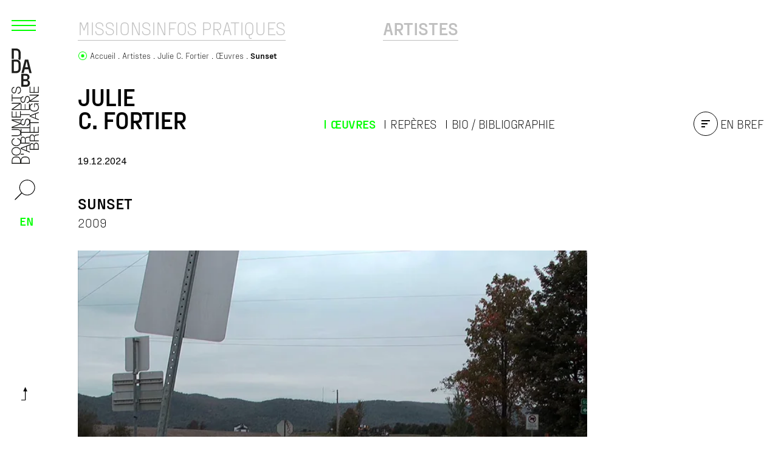

--- FILE ---
content_type: text/html; charset=UTF-8
request_url: https://ddabretagne.org/fr/artistes/julie-c-fortier/oeuvres/sunset
body_size: 13688
content:





<!doctype html>
<html lang="fr">
<head>

  <!-- Global site tag (gtag.js) - Google Analytics -->
  <script async src="https://www.googletagmanager.com/gtag/js?id=UA-48312269-1"></script>
  <script>
    window.dataLayer = window.dataLayer || [];
    function gtag(){dataLayer.push(arguments);}
    gtag('js', new Date());

    gtag('config', 'UA-48312269-1');
  </script>

  <meta charset="utf-8">
  <meta name="viewport" content="width=device-width,initial-scale=1.0">

  <title>Sunset &ndash; Julie C. Fortier</title>
    <meta name="description" content="Sunset, 2009 Vid&eacute;o HDV, muet couleur, format 16:9, 2 min. 23&amp;#160;s. Images&amp;#160;: S&eacute;bastien Pesot. Produit avec l&amp;#8217;appui de La Cri&eacute;e, Centre d&amp;#8217;art contemporain, Rennes. Plan fixe sur un paysage de campagne, dans lequel une maison glisse pour dispara&icirc;tre derri&egrave;re [&hellip;]">
    <meta property="og:type" content="website">
    <meta property="og:title" content="Sunset &ndash; Julie C. Fortier">
    <meta property="og:site_name" content="DDA Bretagne">
    <meta property="og:url" content="https://ddabretagne.org/fr/artistes/julie-c-fortier/oeuvres/sunset">
    <meta property="og:locale" content="fr_FR">
    <meta property="og:description" content="Sunset, 2009 Vid&eacute;o HDV, muet couleur, format 16:9, 2 min. 23&amp;#160;s. Images&amp;#160;: S&eacute;bastien Pesot. Produit avec l&amp;#8217;appui de La Cri&eacute;e, Centre d&amp;#8217;art contemporain, Rennes. Plan fixe sur un paysage de campagne, dans lequel une maison glisse pour dispara&icirc;tre derri&egrave;re [&hellip;]">
    <meta property="og:image" content="https://ddabretagne.org/media/pages/artistes/julie-c-fortier/oeuvres/sunset/c4d6af5c58-1734599032/sunset-1200x630-crop-1.jpg">
    <meta property="og:image:height" content="630">
    <meta property="og:image:width" content="1200">
    <meta property="og:image:type" content="image/jpeg">
    <meta name="twitter:card" content="summary_large_image">
    <meta name="twitter:title" content="Sunset &ndash; Julie C. Fortier">
    <meta name="twitter:description" content="Sunset, 2009 Vid&eacute;o HDV, muet couleur, format 16:9, 2 min. 23&amp;#160;s. Images&amp;#160;: S&eacute;bastien Pesot. Produit avec l&amp;#8217;appui de La Cri&eacute;e, Centre d&amp;#8217;art contemporain, Rennes. Plan fixe sur un paysage de campagne, dans lequel une maison glisse pour dispara&icirc;tre derri&egrave;re [&hellip;]">
    <meta name="twitter:image" content="https://ddabretagne.org/media/pages/artistes/julie-c-fortier/oeuvres/sunset/c4d6af5c58-1734599032/sunset-1200x630-crop-1.jpg">
    <meta name="twitter:image:height" content="630">
    <meta name="twitter:image:width" content="1200">
    <meta name="twitter:image:type" content="image/jpeg">
    <link rel="apple-touch-icon" sizes="180x180" href="https://ddabretagne.org/assets/images/icons/apple-touch-icon.png">
    <link rel="icon" type="image/png" sizes="32x32" href="https://ddabretagne.org/assets/images/icons/favicon-32x32.png">
    <link rel="icon" type="image/png" sizes="16x16" href="https://ddabretagne.org/assets/images/icons/favicon-16x16.png">
    <link rel="manifest" href="https://ddabretagne.org/assets/images/icons/site.webmanifest">
    <link rel="shortcut icon" href="https://ddabretagne.org/assets/images/icons/favicon.ico">
    <link rel="alternate" hreflang="en" href="https://ddabretagne.org/en/artists/julie-c-fortier/oeuvres/sunset">
    <link rel="mask-icon" href="https://ddabretagne.org/assets/images/icons/safari-pinned-tab.svg" color="#be4b0a">
    <link rel="icon" name="msapplication-TileColor" content="#ffffff">
    <link rel="icon" name="msapplication-config" content="https://ddabretagne.org/assets/images/icons/browserconfig.xml">
    <link rel="icon" name="theme-color" content="#ffffff">
    <link rel="canonical" href="https://ddabretagne.org/fr/artistes/julie-c-fortier/oeuvres/sunset">
    <script type="application/ld+json">
    {
        "@context": "http://schema.org",
        "@type": "BreadcrumbList",
        "itemListElement": [
            {
                "@type": "ListItem",
                "position": 1,
                "name": "DDA Bretagne",
                "item": "https://ddabretagne.org/fr"
            },
            {
                "@type": "ListItem",
                "position": 2,
                "name": "Artistes",
                "item": "https://ddabretagne.org/fr/artistes"
            },
            {
                "@type": "ListItem",
                "position": 3,
                "name": "Julie C. Fortier",
                "item": "https://ddabretagne.org/fr/artistes/julie-c-fortier"
            },
            {
                "@type": "ListItem",
                "position": 4,
                "name": "\u0152uvres",
                "item": "https://ddabretagne.org/fr/artistes/julie-c-fortier/oeuvres"
            },
            {
                "@type": "ListItem",
                "position": 5,
                "name": "Sunset",
                "item": "https://ddabretagne.org/fr/artistes/julie-c-fortier/oeuvres/sunset"
            }
        ]
    }
    </script>
    <script type="application/ld+json">
    {
        "@context": "http://schema.org",
        "@type": "Organization",
        "name": "DDA Bretagne",
        "url": "https://ddabretagne.org/fr"
    }
    </script>

  <link href="https://ddabretagne.org/assets/css/styles.css?v=1726065927" rel="stylesheet">  <script defer src="https://ddabretagne.org/assets/js/index.js?v=1726065930"></script>
  <script src="https://ddabretagne.org/assets/libs/flickity/flickity.pkgd.min.js?v=1726065939"></script>  <link href="https://ddabretagne.org/assets/libs/flickity/flickity.css?v=1726065938" rel="stylesheet">
  <script src="https://cdn.jsdelivr.net/npm/macy@2"></script>

  <script src="https://polyfill.io/v3/polyfill.min.js?features=fetch%2CPromise%2CPromise.prototype.finally%2CArray.prototype.map"></script>
  
  <!-- <script src="//unpkg.com/alpinejs" defer></script> -->

</head>


<body class="relative font-text text-base text-black bg-light-grey overflow-y-scroll">

  <div id="content" class="relative">
    
    <div class="md:absolute top-0 bottom-0 w-full pointer-events-none z-10">
      <div class="md:container md:sticky top-0 md:min-h-screen">
        



<nav class="md:w-20 md:-ml-24 lg:-ml-32 md:absolute md:top-0 bottom-0 font-display uppercase pointer-events-auto" >

  <div class="md:h-full flex flex-row md:flex-col items-center p-[5px] md:py-5 md:px-4">
    
    <button x-data @click="$store.menu.toggle()" class="w-8 h-8 md:w-11 md:h-11 mt-1 md:mt-0 ml-1 mr-4 md:mr-0 md:ml-[-2px] md:mb-4 text-lime order-4 md:order-1 print:hidden shrink-0">
      <template x-if="$store.menu.isOpen === true"><svg xml:space="preserve" xmlns="http://www.w3.org/2000/svg" viewBox="0 0 44 44"><path d="M43.2148 0 21.9961 21.2188.998.2206.2206.998l20.998 20.998L0 43.2149.7852 44l21.2187-21.2188 20.998 20.9981.7774-.7773-20.998-20.998L44 .7851 43.2148 0z" fill-rule="evenodd" clip-rule="evenodd" fill="currentColor"/></svg></template>
      <template x-if="$store.menu.isOpen === false"><svg xml:space="preserve" xmlns="http://www.w3.org/2000/svg" viewBox="0 0 44 44"><path d="M2 13v2h40v-2H2zm0 8v2h40v-2H2zm0 8v2h40v-2H2z" fill="currentColor"/></svg></template>
    </button>

    <div class="order-1 md:order-2 mr-auto">
      <a href="https://ddabretagne.org/fr" class="w-full flex items-end md:items-center md:flex-col">
    <span class="block md:hidden"><svg version="1.1" x="0" y="0" xml:space="preserve" xmlns="http://www.w3.org/2000/svg" viewBox="0 0 257.78 91.24" class="h-full max-h-[63.4px] w-full max-w-[180px]"><style id="style840">.st0{fill:#1d1d1b}</style><path class="st0" d="M122.44 84.63c0-2.82-1.8-4.91-4.61-5.28v-.06c2.26-.49 3.79-2.58 3.79-4.85 0-2.46-1.24-3.89-3.03-4.64l-8.76-22.24h-2.32l-8.79 21.65h2.23l2.62-6.73h9.92l2.64 6.73c-.49-.05-.99-.08-1.5-.08h-9.22v21.65h9.22c7.08.01 7.81-4.08 7.81-6.15zm-18.23-23.89 4.37-11.1 4.21 11.1zm3.27 17.89V70.9h7.14c3.24 0 4.92 1.36 4.92 4.06 0 2.03-1.59 3.67-4.92 3.67zm0 10.4v-8.64h7.14c3.63 0 5.74 1.42 5.74 4.18 0 3.46-2.66 4.49-5.74 4.46z" id="path842"/><path class="st0" d="M114.22 36.82c0 4.59 2.07 8.85 6.2 10.53h-.06v21.88h2.08v-9.84h7.88c3.94-.15 4.18 3.21 4.37 6.25.05.82.09 2.55.48 3.51h-9.39V90.8h2.08v-9.61h7.88c3.94-.15 4.18 3.21 4.37 6.25.06.91.06 2.51.58 3.37h2.29c-.91-1.09-.91-4.06-1-5.55-.16-2.58-.98-4.52-3.82-4.88v-.06c2.81-.54 4.24-2.79 4.24-5.52 0-3.27-2.11-5.01-4.9-5.5-.81-1.22-.85-4.41-.94-5.84-.16-2.58-.98-4.52-3.82-4.88v-.06c2.81-.54 4.24-2.79 4.24-5.52 0-3.91-3.02-5.64-6.63-5.64h-2.02c2.94-1.28 4.83-4.11 5.25-7.95h-2.07c-.4 3.85-2.96 6.94-6.99 6.94-5.77 0-8.21-4.79-8.21-9.52 0-4.73 2.44-9.52 8.21-9.52 3.17 0 5.95 1.91 6.69 5.24h2.07c-.55-4.55-4.64-7-8.76-7-6.87-.01-10.3 5.35-10.3 11.27zm21.39 34.08c3.11 0 4.7 1.67 4.7 4.31 0 2.64-2.17 4.22-4.7 4.22h-7.76v-8.52h7.76zm-5.41-21.8c3.11 0 4.7 1.67 4.7 4.31 0 2.64-2.17 4.21-4.7 4.21h-7.76V49.1Zm49 21.8v-1.76h-2.96c4-1.28 4.38-4.47 4.38-5.65 0-3.55-2.56-4.88-5.65-5.7l-5.31-1.3c-1.77-.43-3.3-1.27-3.3-3.3 0-3.21 2.63-4.31 5.46-4.31 3.08 0 5.83 1.67 5.96 4.97h2.08c.03-4.43-3.75-6.73-8.06-6.73-.85 0-1.6.08-2.28.21l7.13-18.4h.06v18.71h2.07V25.99h-3.05l-7.51 19.5-7.54-19.5h-3.05v43.15h-9.39V49.33h7.6v-1.76h-5.64c3.52-1.19 4.99-4.25 4.99-7.73V25.99h-2.08v13.4c.03 5.03-2.38 6.94-6.41 6.94-4 0-6.41-1.91-6.38-6.94v-13.4h-2.07v13.85c0 3.48 1.46 6.54 4.97 7.73h-4.66v1.76h7.6v19.81h-.02v21.65h15.21v-1.76h-13.13v-8.55h12.16v-1.76h-12.16V70.9h21.3v19.89h2.07V70.9Zm-16.64-1.76h-2.85V28.93h.06l7.48 19.22h.01c-2.33 1.32-2.97 3.62-2.97 5.06 0 3.36 2.35 4.58 4.92 5.22l4.85 1.18c2.02.48 4.49 1.45 4.49 3.91 0 3.15-3.48 4.4-5.77 4.4-3.97 0-7.21-1.37-7.12-5.82h-2.07c-.18 3.82 1.76 6.08 4.81 7.04zm31.64 21.65h2.23l-8.55-21.65h-2.32l-8.8 21.65h2.23l2.62-6.73h9.92zm-11.93-8.49 4.37-11.1 4.21 11.1zm32.95 4.55h.06l.27 3.94h1.5V79.78h-9.25v1.76h7.42c.09 4.58-2.72 7.95-7.54 7.95-5.77 0-8.21-4.79-8.21-9.52 0-4.73 2.44-9.52 8.21-9.52 4.15 0 6.75 2.94 7.02 5.43h2.08c-.58-3.45-2.72-5.69-5.61-6.65h5.27v-1.76h-13.13v-8.55h12.16v-1.76h-12.16v-7.83h12.76v-1.69h2.32V25.99h-2.07v18.32h-.06l-12.7-18.32h-2.32v21.65h.01v21.58h2.93c-4.53 1.5-6.78 5.94-6.78 10.74 0 5.91 3.42 11.28 10.29 11.28 3.14 0 6.07-1.3 7.53-4.39zm-11.91-39.28V29.33h.06l12.66 18.25h-12.72zm54.47 43.22v-1.76h-13.13v-8.55h12.16v-1.76h-12.16V70.9h12.98v-1.76h-15.05v21.65ZM91.46 36.81c0 5.91 3.42 11.28 10.29 11.28 6.84 0 10.26-5.37 10.26-11.28 0-5.91-3.42-11.28-10.26-11.28-6.86.01-10.29 5.37-10.29 11.28zm18.48 0c0 4.73-2.44 9.52-8.18 9.52-5.77 0-8.21-4.79-8.21-9.52 0-4.73 2.44-9.52 8.21-9.52 5.74.01 8.18 4.79 8.18 9.52z" id="path844"/><path class="st0" d="M238.95 27.75v-1.76h-17.28v1.76h7.6v19.81c-.97-.29-2.03-.44-3.11-.44-6.14 0-7.51 3.97-7.51 6.09 0 3.36 2.35 4.58 4.92 5.22l4.85 1.18c2.02.48 4.49 1.45 4.49 3.91 0 3.15-3.48 4.4-5.77 4.4-3.97 0-7.21-1.37-7.12-5.82h-2.07c-.14 3.06 1.07 5.11 3.12 6.3l-.02 22.39h2.08l.02-19.17h.06l12.68 19.17h2.32V69.14h-2.07v18.31h-.06l-11.89-17.98c.78.13 1.6.2 2.47.2 7.72 0 8.33-4.7 8.33-6.18 0-3.55-2.56-4.88-5.65-5.7l-5.31-1.3c-1.77-.43-3.3-1.27-3.3-3.3 0-3.21 2.63-4.31 5.46-4.31 3.08 0 5.83 1.67 5.95 4.97h2.08c.02-2.44-1.12-4.23-2.87-5.35V27.75Zm2.22 3.88c0 3.37 2.35 4.58 4.92 5.22l4.85 1.18c2.01.48 4.49 1.46 4.49 3.91 0 3.15-3.48 4.4-5.77 4.4-3.97 0-7.21-1.36-7.12-5.82h-2.07c-.24 5.27 3.54 7.58 8.7 7.58 7.72 0 8.34-4.7 8.34-6.18 0-3.55-2.56-4.88-5.65-5.7l-5.31-1.3c-1.77-.43-3.3-1.27-3.3-3.3 0-3.21 2.63-4.31 5.46-4.31 3.08 0 5.83 1.67 5.96 4.97h2.08c.03-4.43-3.76-6.73-8.06-6.73-6.14-.01-7.52 3.96-7.52 6.08zM89.26 58.4c0-6.88-3.25-10.44-9.42-10.79-.11 0-.21.01-.32.02.11-.01.21-.01.32-.02 6.18-.36 9.43-3.92 9.43-10.79 0-7.1-3.45-10.67-10.02-10.82h-7.54v43.23h7.54c6.56-.16 10.01-3.74 10.01-10.83ZM73.78 45.88V27.75h4.43c6.26-.03 8.97 2.61 8.97 9.07 0 6.46-2.71 9.1-8.97 9.07h-4.43zm0 21.58V49.33h4.43c6.26-.03 8.97 2.61 8.97 9.07 0 6.46-2.71 9.1-8.97 9.07h-4.43Zm19.95-19.89h1.92v7.37h-1.92ZM198.2 25.99h-15.05v23.37h6.04v19.86h2.07V49.36h7.09V47.6h-13.12V37.33h12.15v-1.76h-12.15v-7.82h12.97z" id="path846"/><g id="g856" transform="translate(-14.65 -6.77)"><path class="st0" d="M36.05 44.79v8.6c0 7.89-4.51 11.82-10.89 11.82H14.65V32.98h10.52c6.38 0 10.88 3.92 10.88 11.81zm-5.16 0c0-5.39-1.83-6.95-5.73-6.95h-5.3v22.5h5.3c3.9 0 5.73-1.61 5.73-6.95zm23.58 11.3h-9.11l-2.16 9.12h-5.59l8.4-32.24h7.84l8.17 32.24h-5.4zm-1.12-4.87L50.2 37.85h-.52l-3.15 13.38h6.82z" id="path848"/><path class="st0" d="M19.86 31.43v-19.8h5.3c3.9 0 5.73 1.56 5.73 6.95v8.6c0 2.27-.33 3.86-1.01 4.95 1.65.51 3.11 1.3 4.36 2.35 1.16-1.86 1.82-4.29 1.82-7.29v-8.6c0-7.89-4.51-11.82-10.89-11.82H14.65v24.67h5.21z" id="path850"/><g id="g854"><path class="st0" d="M57.93 88.97v.32c0 5.37-3.45 8.35-9.28 8.35H37.39v-30.8h10.13c5.96 0 9.28 2.98 9.28 8.04v.36c0 3.25-1.52 5.28-4.26 6.23v.54c3.41.81 5.39 3.07 5.39 6.96zM42.28 71.49v8.22h5.29c3.23 0 4.35-1.17 4.35-4.15v-.18c0-2.8-1.12-3.88-4.35-3.88h-5.29zm10.76 17.02c0-3.03-1.12-4.2-4.35-4.2h-6.41v8.67h6.41c3.23 0 4.35-1.17 4.35-4.25z" id="path852"/></g></g></svg></span>
    <span class="hidden md:block pl-[3px]"><svg version="1.1" id="Calque_1" x="0" y="0" xml:space="preserve" xmlns="http://www.w3.org/2000/svg" viewBox="0 0 64.85 274.05" class="w-full max-w-[45px]"><style id="style2">.st0{fill:#1d1d1b}</style><path class="st0" d="M21.74 38.02v8.6c0 7.89-4.51 11.82-10.89 11.82H.34V26.2h10.52c6.38 0 10.88 3.93 10.88 11.82zm-5.16 0c0-5.39-1.83-6.95-5.73-6.95h-5.3v22.5h5.3c3.9 0 5.73-1.61 5.73-6.95zm23.58 11.3h-9.11l-2.16 9.12H23.3l8.4-32.24h7.84l8.17 32.24h-5.4zm-1.12-4.87-3.15-13.38h-.52l-3.15 13.38z" id="path4"/><path class="st0" d="M5.55 24.66V4.86h5.3c3.9 0 5.73 1.56 5.73 6.95v8.6c0 2.27-.33 3.86-1.01 4.95 1.65.51 3.11 1.3 4.36 2.35 1.16-1.86 1.82-4.29 1.82-7.29v-8.6C21.75 3.93 17.24 0 10.86 0H.34v24.67h5.21z" id="path6"/><g id="g10" transform="translate(-14.31 -11.87)"><path class="st0" d="M57.93 94.06v.32c0 5.37-3.45 8.35-9.28 8.35H37.39v-30.8h10.13c5.96 0 9.28 2.98 9.28 8.04v.36c0 3.25-1.52 5.28-4.26 6.23v.54c3.41.82 5.39 3.08 5.39 6.96zM42.28 76.58v8.22h5.29c3.23 0 4.35-1.17 4.35-4.15v-.18c0-2.8-1.12-3.88-4.35-3.88h-5.29zm10.76 17.03c0-3.03-1.12-4.2-4.35-4.2h-6.41v8.67h6.41c3.23 0 4.35-1.17 4.35-4.25z" id="path8"/></g><g id="g18" transform="translate(-14.31 -11.87)"><path class="st0" d="M72.65 235.83c-2.79 0-4.85 1.78-5.21 4.55h-.06c-.48-2.23-2.54-3.74-4.79-3.74-2.43 0-3.84 1.22-4.58 3l-21.95 8.65v2.29l21.37 8.68v-2.2l-6.64-2.59v-9.8l6.64-2.6c-.05.48-.08.98-.08 1.48v9.1h21.37v-9.1c0-7-4.04-7.72-6.07-7.72zm-23.6 17.99-10.96-4.31 10.96-4.16zm17.67-3.23h-7.63v-7.05c0-3.2 1.35-4.85 4.01-4.85 2 0 3.62 1.57 3.62 4.85zm10.26 0h-8.53v-7.05c0-3.59 1.41-5.67 4.13-5.67 3.41 0 4.43 2.62 4.4 5.67z" id="path12"/><path class="st0" d="M25.44 243.93c4.53 0 8.74-2.04 10.39-6.12v.06h21.6v-2.05h-9.71v-7.78c-.15-3.89 3.17-4.13 6.17-4.31.81-.05 2.52-.09 3.46-.47v9.27h21.37v-2.05h-9.49v-7.78c-.15-3.89 3.17-4.13 6.17-4.31.9-.06 2.48-.06 3.32-.57v-2.26c-1.08.9-4.01.9-5.48.99-2.54.15-4.46.97-4.82 3.77h-.06c-.54-2.77-2.75-4.19-5.45-4.19-3.22 0-4.94 2.08-5.42 4.84-1.2.8-4.35.84-5.76.93-2.54.15-4.46.97-4.82 3.77h-.06c-.54-2.77-2.75-4.19-5.44-4.19-3.86 0-5.57 2.98-5.57 6.54v1.99c-1.26-2.9-4.06-4.77-7.85-5.18v2.05c3.8.39 6.85 2.93 6.85 6.9 0 5.7-4.73 8.11-9.4 8.11s-9.4-2.41-9.4-8.11c0-3.13 1.89-5.88 5.18-6.6v-2.05c-4.49.54-6.91 4.58-6.91 8.65 0 6.77 5.3 10.15 11.13 10.15zm33.65-21.11c0-3.07 1.65-4.64 4.25-4.64 2.61 0 4.16 2.14 4.16 4.64v7.66h-8.41zm-21.52 5.34c0-3.07 1.65-4.64 4.25-4.64s4.16 2.14 4.16 4.64v7.66h-8.41zm21.52-48.37h-1.74v2.92c-1.26-3.95-4.41-4.33-5.57-4.33-3.5 0-4.82 2.53-5.63 5.58l-1.29 5.24c-.42 1.75-1.26 3.26-3.26 3.26-3.17 0-4.25-2.59-4.25-5.39 0-3.04 1.65-5.76 4.91-5.88v-2.05c-4.37-.03-6.65 3.71-6.65 7.96 0 .84.08 1.58.21 2.25l-18.16-7.04v-.06h18.47v-2.05H14.76v3.02l19.24 7.4-19.25 7.44v3.01h42.59v9.27H37.8v-7.51h-1.74v5.56c-1.17-3.48-4.2-4.92-7.63-4.92H14.76v2.05h13.23c4.97-.03 6.86 2.35 6.86 6.33 0 3.95-1.89 6.33-6.86 6.3H14.76v2.05h13.68c3.43 0 6.46-1.45 7.63-4.91v4.6h1.74v-7.5h19.55v.02h21.37V197.4h-1.74v12.96h-8.44v-12h-1.74v12h-7.72v-21.02h19.64v-2.05H59.09Zm-1.74 16.43v2.81H17.66v-.06l18.97-7.38v-.01c1.31 2.3 3.57 2.93 4.99 2.93 3.32 0 4.52-2.32 5.15-4.85l1.17-4.79c.48-1.99 1.44-4.43 3.86-4.43 3.11 0 4.34 3.44 4.34 5.69 0 3.92-1.35 7.12-5.75 7.03v2.05c3.77.18 6.01-1.74 6.95-4.75v5.76zm21.37-31.24v-2.2l-21.37 8.44v2.29l21.37 8.68v-2.2l-6.65-2.59v-9.8zm-8.38 11.79-10.95-4.31 10.95-4.16zm4.49-32.54v-.06l3.89-.27v-1.48H67.86v9.13h1.73v-7.32c4.52-.09 7.84 2.68 7.84 7.44 0 5.7-4.73 8.11-9.4 8.11s-9.4-2.41-9.4-8.11c0-4.1 2.9-6.66 5.36-6.93v-2.05c-3.41.57-5.61 2.68-6.56 5.54v-5.2H55.7v12.96h-8.44v-12h-1.74v12H37.8v-12.6h-1.67v-2.29H14.76v2.05h18.08v.06l-18.08 12.54v2.29h21.37v-.01h21.3v-2.89c1.48 4.47 5.86 6.69 10.6 6.69 5.84 0 11.13-3.38 11.13-10.16.01-3.09-1.28-5.99-4.33-7.44zm-38.77 11.76H18.05v-.06l18.01-12.49zm42.66-53.77h-1.74v12.97h-8.43v-12h-1.74v12h-7.72v-12.82h-1.74v14.87h21.37ZM25.44 266.4c5.84 0 11.14-3.38 11.14-10.16 0-6.75-5.3-10.13-11.14-10.13-5.84 0-11.13 3.37-11.13 10.13 0 6.78 5.3 10.16 11.13 10.16zm0-18.24c4.67 0 9.4 2.41 9.4 8.08 0 5.7-4.73 8.11-9.4 8.11s-9.4-2.41-9.4-8.11c.01-5.66 4.73-8.08 9.4-8.08z" id="path14"/><path class="st0" d="M16.49 120.82h-1.74v17.06h1.74v-7.51h19.55c-.29.96-.44 2-.44 3.07 0 6.06 3.92 7.42 6.02 7.42 3.32 0 4.52-2.32 5.15-4.86l1.17-4.79c.48-1.99 1.44-4.43 3.86-4.43 3.11 0 4.34 3.44 4.34 5.7 0 3.92-1.35 7.11-5.75 7.02v2.05c3.02.14 5.05-1.06 6.22-3.08l22.1.02v-2.05l-18.93-.02v-.06l18.93-12.52v-2.29H57.35v2.05h18.08v.06L57.68 135.4c.13-.77.2-1.58.2-2.44 0-7.62-4.64-8.23-6.1-8.23-3.5 0-4.82 2.53-5.63 5.58l-1.29 5.24c-.42 1.75-1.26 3.25-3.26 3.25-3.17 0-4.25-2.59-4.25-5.39 0-3.04 1.65-5.76 4.91-5.88v-2.05c-2.4-.02-4.17 1.11-5.28 2.83H16.49Zm3.83-2.2c3.32 0 4.52-2.32 5.15-4.85l1.17-4.79c.48-1.99 1.44-4.43 3.86-4.43 3.11 0 4.34 3.43 4.34 5.69 0 3.92-1.35 7.12-5.75 7.02v2.05c5.21.24 7.48-3.5 7.48-8.59 0-7.62-4.64-8.23-6.1-8.23-3.5 0-4.82 2.53-5.63 5.58l-1.29 5.25c-.42 1.75-1.26 3.25-3.26 3.25-3.17 0-4.25-2.59-4.25-5.39 0-3.04 1.65-5.76 4.91-5.88v-2.05c-4.37-.03-6.64 3.71-6.64 7.96 0 6.05 3.92 7.41 6.01 7.41zm26.43 149.96c-6.79 0-10.3 3.21-10.65 9.3 0 .11.01.21.02.32-.01-.1-.01-.21-.02-.31-.35-6.1-3.87-9.3-10.65-9.3-7 0-10.53 3.41-10.69 9.89v7.44h42.67v-7.44c-.15-6.5-3.68-9.9-10.68-9.9zm-12.36 15.28h-17.9v-4.37c-.03-6.18 2.57-8.86 8.95-8.86 6.37 0 8.98 2.68 8.95 8.86zm21.31 0H37.8v-4.37c-.03-6.18 2.58-8.86 8.95-8.86 6.37 0 8.98 2.68 8.95 8.86zm-19.64-21.59h7.27v1.9h-7.27Zm-21.3-101.23v14.86h21.37v-5.97h21.3v-2.05h-21.3v-6.99h-1.74v12.96h-8.44v-12h-1.73v12h-7.73v-12.81z" id="path16"/></g></svg></span>
</a>  
    </div>

    <button x-data @click="$store.search.open()" class="w-8 md:w-11 h-8 md:h-11 mr-3 md:mr-0 order-3 md:order-3 mt-3 md:mt-5 mb-2 p-1 print:hidden shrink-0">
      <svg xml:space="preserve" xmlns="http://www.w3.org/2000/svg" viewBox="-2 -2 32 32"><path d="M18.19 0c-6.3 0-11.5 5.2-11.5 11.5 0 2.956 1.145 5.67 3.01 7.719-.016.006-.035.012-.05.02l-9.5 9.5c-.2.2-.2.498 0 .698.1.2.3.202.4.202.1 0 .3 0 .4-.1l9.5-9.5c.013-.012.023-.026.034-.039 2.047 1.859 4.755 3 7.705 3 6.3 0 11.5-5.2 11.5-11.5S24.49 0 18.19 0zm0 1c5.8 0 10.5 4.7 10.5 10.5S23.99 22 18.19 22s-10.5-4.7-10.5-10.5S12.39 1 18.19 1Z" fill="currentColor"/></svg>    </button>

    <ul class="text-lime text-xl font-display font-bold order-2 md:order-4 print:hidden ml-2 md:mr-0">
                              <li class="row-2"><a href="https://ddabretagne.org/en/artists/julie-c-fortier/oeuvres/sunset" title="Afficher la page en Anglais" class="inline-block leading-none p-3" rel="alternate" hreflang="en" >en</a></li>
                                      
    </ul>

          <div class="flex mt-auto fixed bottom-2 right-0 z-10 md:relative order-4 print:hidden">
        <div class="md:my-6 ml-auto">
          <button x-data @click="window.scrollTo(0, 0)" class="px-4 py-2">
  <svg xml:space="preserve" width="9.1" height="21.801" xmlns="http://www.w3.org/2000/svg"><path d="M6 0 2.9 7.3h2.6v13.5H0v1h6.5V7.3h2.6z" fill="currentColor" /></svg></button>        </div>
      </div>
    
  </div>

</nav>



      </div>
    </div>

    <div class="flex flex-col min-h-screen">
      <main class="flex-grow flex flex-col" role="main">
        
      <div class="flex flex-col row-4 pt-4 md:pt-7">
          

  <nav class="mb-0 md:mb-4 container order-2 md:order-1 print:hidden" >

    <div class="flex flex-wrap sm:flex-nowrap justify-between md:justify-start gap-4 ">
              <div class="contents md:block flex-[33%] " >
                      <ul class="contents md:flex flex-wrap sm:flex-nowrap gap-x-2 md:gap-x-4 gap-y-2 text-title !leading-none justify-start ">
                              <li class="whitespace-nowrap "><a href="https://ddabretagne.org/fr/missions" class="block relative border-b border-current pb-0.5 opacity-25 hover:opacity-100 focus:opacity-100 ">
                   <span class="relative z-10 text-sm sm:text-lg md:text-3xl">Missions </span>
                                  </a></li>

                              <li class="whitespace-nowrap "><a href="https://ddabretagne.org/fr/infos" class="block relative border-b border-current pb-0.5 opacity-25 hover:opacity-100 focus:opacity-100 ">
                   <span class="relative z-10 text-sm sm:text-lg md:text-3xl">Infos pratiques </span>
                                  </a></li>

                          </ul>
                  </div>
              <div class="contents md:block flex-auto " >
                      <ul class="contents md:flex flex-wrap sm:flex-nowrap gap-x-2 md:gap-x-4 gap-y-2 text-title !leading-none sm:justify-center ">
                              <li class="whitespace-nowrap font-bold"><a href="https://ddabretagne.org/fr/artistes" class="block relative border-b border-current pb-0.5 opacity-25 hover:opacity-100 focus:opacity-100 ">
                   <span class="relative z-10 text-sm sm:text-lg md:text-3xl">Artistes </span>
                                  </a></li>

                          </ul>
                  </div>
              <div class="contents md:block flex-[33%] " >
                  </div>
          </div>
  </nav>



        <nav class="breadcrumb flex items-start mb-4 md:mb-0 container order-1 md:order-2" aria-label="breadcrumb">
  <span class="mr-1 flex items-center" aria-hidden="true">
    <span class="w-4 h-4 p-px inline-block pt-0.5 text-lime"><svg version="1.1" id="Calque_1" x="0" y="0" xml:space="preserve" xmlns="http://www.w3.org/2000/svg" viewBox="0 0 15.2 15.2"><path fill="currentColor" d="M7.6 0C3.4 0 0 3.4 0 7.6c0 4.2 3.4 7.6 7.6 7.6 4.2 0 7.6-3.4 7.6-7.6 0-4.2-3.4-7.6-7.6-7.6zm0 14.2C4 14.2 1 11.3 1 7.6 1 3.9 3.9 1 7.6 1c3.7 0 6.6 2.9 6.6 6.6 0 3.7-3 6.6-6.6 6.6z"
	/><circle fill="currentColor" cx="7.6" cy="7.6" r="2.8"/></svg></span>
  </span>
  

<ol class="flex flex-wrap items-start -ml-1 text-sm font-display font-light leading-tight">
      <li class="pl-1">
              <a href="https://ddabretagne.org/fr" class="after:content-['.'] group" >
          <span class="inline-block group-hover:underline">Accueil</span>
        </a>
          </li>
      <li class="pl-1">
              <a href="https://ddabretagne.org/fr/artistes" class="after:content-['.'] group" >
          <span class="inline-block group-hover:underline">Artistes</span>
        </a>
          </li>
      <li class="pl-1">
              <a href="https://ddabretagne.org/fr/artistes/julie-c-fortier" class="after:content-['.'] group" >
          <span class="inline-block group-hover:underline">Julie C. Fortier</span>
        </a>
          </li>
      <li class="pl-1">
              <a href="https://ddabretagne.org/fr/artistes/julie-c-fortier/oeuvres" class="after:content-['.'] group" >
          <span class="inline-block group-hover:underline">&OElig;uvres</span>
        </a>
          </li>
      <li class="pl-1">
              <span class="font-bold">            
          Sunset        </span>
          </li>
  </ol>
</nav>        </div>



  <header class="relative flex flex-wrap items-center md:items-end mb-2 mt-6 container print:hidden">
    <h1 class="text-[40px] leading-[38px] font-bold text-title mb-2 order-first">
      


<span>
      Julie<br/>      C. Fortier  </span>
    </h1>
    <div class="contents md:flex flex-wrap items-center flex-grow print:hidden">
      <div class="w-full md:w-auto mr-4 md:mx-auto order-3 md:order-2">
        <ul class="flex flex-wrap -ml-4 -mt-1 text-lg sm:text-[1.25rem] text-title">
                      <li class="pl-4 pt-1"><a href="https://ddabretagne.org/fr/artistes/julie-c-fortier/oeuvres" class="line-left font-bold text-lime line-active">Œuvres</a></li>
                      <li class="pl-4 pt-1"><a href="https://ddabretagne.org/fr/artistes/julie-c-fortier/reperes" class="line-left ">Repères</a></li>
                      <li class="pl-4 pt-1"><a href="https://ddabretagne.org/fr/artistes/julie-c-fortier/bio-biblio" class="line-left ">Bio / Bibliographie</a></li>
                  </ul>
      </div>
      <div class="ml-auto md:ml-0 order-2 md:order-3">
        <a href="https://ddabretagne.org/fr/artistes/julie-c-fortier/presentation" class="text-lg sm:text-[1.25rem] whitespace-nowrap text-title flex items-center group">
          <span class="flex items-center justify-center flex-grow-0 flex-shrink-0 w-8 sm:w-10 h-8 sm:h-10 rounded-full mr-1 border border-black group-hover:bg-black group-hover:text-white "><svg width="14" height="12" xmlns="http://www.w3.org/2000/svg"><path d="M0 0v2h14V0zm0 5v2h10V5zm0 5v2h6v-2z" fill-rule="evenodd" clip-rule="evenodd" fill="currentColor" /></svg></span>  
          <span>en bref</span>
        </a>
      </div>
    </div>
  </header>


  <div class="container md:py-2">


  <div class="pt-4 w-1/1 md:w-1/2 lg:w-1/3 print:hidden">
    <div class="font-alt ">
                          19.12.2024          </div>
  </div>
</div>


<div class="flex-grow container flex flex-col relative">

  <article class="py-8 flex-grow">
        <header class="text-left row-8 flex">
      <div class="max-w-3xl ">
        <h1 class="font-display font-bold uppercase text-[26px] leading-tight row-1">Sunset</h1>
                  <div class="font-display font-light text-xl leading-tight">2009</div>
              </div>
    </header>

          
      <div class="text">
        


  <div class="text-container">
          
      <div class="row-4 overflow-hidden ">
        <div class="flex flex-wrap -ml-8 -mt-4 flex-col">
          <div class="pl-8 pt-4 w-1/1 md:w-3/4">
              <figure class='unstyled'>
    <div x-data='iframe'><iframe src="https://player.vimeo.com/video/125789407?h=6ad1d07fe1&amp;app_id=122963" allow="autoplay; fullscreen; picture-in-picture" allowfullscreen="" referrerpolicy="strict-origin-when-cross-origin" width="480" height="272" frameborder="0"></iframe></div>
    
  <div class="flex row-t-2.5">
    <figcaption class="max-w-3xl">
      <div class="text-base font-alt leading-tight">
                <div class="text-[17px]">
                      <span class="font-bold">Sunset</span>,                                <span>2009</span>
                  </div>
                    <div><span>Vidéo HDV, muet couleur, format 16:9, 2 min. 23&#160;s. <br>Images&#160;: Sébastien Pesot. Produit avec l&#8217;appui de La Criée, Centre d&#8217;art contemporain, Rennes.</span></div>
                    <div class="font-light row-t-2"><span>Plan fixe sur un paysage de campagne, dans lequel une maison glisse pour disparaître derrière l&#8217;horizon.</span></div>
          </div>
    </figcaption>
      </div>
  </figure>

          </div>
                  </div>
      </div>

      
      </div>

  


       </div>
    

  </article>

  <div class="py-6">
    


<div class="flex flex-wrap -ml-4 -mt-4">
      <div class="pl-4 pt-4">
      <a class="flex flex-nowrap items-start group inline-block" href="https://ddabretagne.org/fr/artistes/julie-c-fortier/oeuvres/page20"><span class="text-lime mt-1.5"><svg xml:space="preserve" width="48.8" height="18.7" xmlns="http://www.w3.org/2000/svg"><path d="M48.8 0v11H20.603v7.7L0 10h47.801V0Z" fill="currentColor" /></svg></span><span class="font-alt leading-none tracking-tight border-b group-hover:border-b-lime font-light ml-2">Maison Desjardins</span></a>
    </div>
  
      <div class="pl-4 pt-4 ml-auto">
      <a class="flex flex-nowrap items-start group inline-block" href="https://ddabretagne.org/fr/artistes/julie-c-fortier/oeuvres/sunrise"><span class="font-alt leading-none tracking-tight border-b group-hover:border-b-lime font-light mr-2">Sunrise</span><span class="text-lime mt-1.5"><svg xml:space="preserve" width="48.8" height="18.7" xmlns="http://www.w3.org/2000/svg"><path d="M0 0v11h28.2v7.7L48.8 10H1V0H0z" fill="currentColor"/></svg></span></a>
    </div>
  </div>
  </div>

</div>



        </main>

      </div>
    </div>      

    
<div id="site-lightbox-wrapper" class="print:hidden"
  x-data="lightbox" 
  @open-lightbox.window="open($event.detail)"
  @close-lightbox.window="close()"
  @keydown.escape.window="close()" 
  @keydown.left.window="$dispatch('lightbox-prev')" 
  @keydown.right.window="$dispatch('lightbox-next')" 
>
  <template x-if="opened">
    <div id="site-lightbox" class="z-50 fixed inset-0 overflow-y-auto scrolling-touch bg-white">
      <div x-show="opened && !loading"
        x-transition:enter="transition ease-out duration-500 delay-300"
        x-transition:enter-start="opacity-0"
        x-transition:enter-end="opacity-100"
      >
        <div x-html="contentHtml"></div>
      </div>
      <template x-if="loading">
        <div class="absolute w-full inset-0 bg-white flex items-center justify-center">
          <span class="font-display">Chargement&thinsp;<span x-data="{ dots: '', init(){ setInterval((function(){
            this.dots = this.dots.length < 3 ? this.dots += '.' : ''
          }).bind(this), 400)}}" x-text="dots"></span></span>
        </div>
      </template>
      <div class="absolute top-0 right-0 p-2">
        <button @click="close()" class="rounded-full w-10 h-10"><svg xml:space="preserve" xmlns="http://www.w3.org/2000/svg" viewBox="0 0 44 44"><path d="M43.2148 0 21.9961 21.2188.998.2206.2206.998l20.998 20.998L0 43.2149.7852 44l21.2187-21.2188 20.998 20.9981.7774-.7773-20.998-20.998L44 .7851 43.2148 0z" fill-rule="evenodd" clip-rule="evenodd" fill="currentColor"/></svg></button>
      </div>
    </div>
  </template>
</div>

    
<div id="site-menu-wrapper" x-data="{ get isOpen(){ return $store.menu.isOpen } }" @keydown.escape.window="$store.menu.close()" class="print:hidden">
    
  <template x-if="isOpen">
    <div id="site-menu" class="z-50 fixed inset-0 overflow-y-scroll scrolling-touch bg-gray">
      <div class="flex flex-col min-h-screen">

        <div class="md:container">
          



<nav class="md:w-20 md:-ml-24 lg:-ml-32 md:absolute md:top-0 bottom-0 font-display uppercase " >

  <div class="md:h-full flex flex-row md:flex-col items-center p-[5px] md:py-5 md:px-4">
    
    <button x-data @click="$store.menu.toggle()" class="w-8 h-8 md:w-11 md:h-11 mt-1 md:mt-0 ml-1 mr-4 md:mr-0 md:ml-[-2px] md:mb-4 text-lime order-4 md:order-1 print:hidden shrink-0">
      <template x-if="$store.menu.isOpen === true"><svg xml:space="preserve" xmlns="http://www.w3.org/2000/svg" viewBox="0 0 44 44"><path d="M43.2148 0 21.9961 21.2188.998.2206.2206.998l20.998 20.998L0 43.2149.7852 44l21.2187-21.2188 20.998 20.9981.7774-.7773-20.998-20.998L44 .7851 43.2148 0z" fill-rule="evenodd" clip-rule="evenodd" fill="currentColor"/></svg></template>
      <template x-if="$store.menu.isOpen === false"><svg xml:space="preserve" xmlns="http://www.w3.org/2000/svg" viewBox="0 0 44 44"><path d="M2 13v2h40v-2H2zm0 8v2h40v-2H2zm0 8v2h40v-2H2z" fill="currentColor"/></svg></template>
    </button>

    <div class="order-1 md:order-2 mr-auto">
      <a href="https://ddabretagne.org/fr" class="w-full flex items-end md:items-center md:flex-col">
    <span class="block md:hidden"><svg version="1.1" x="0" y="0" xml:space="preserve" xmlns="http://www.w3.org/2000/svg" viewBox="0 0 257.78 91.24" class="h-full max-h-[63.4px] w-full max-w-[180px]"><style id="style840">.st0{fill:#1d1d1b}</style><path class="st0" d="M122.44 84.63c0-2.82-1.8-4.91-4.61-5.28v-.06c2.26-.49 3.79-2.58 3.79-4.85 0-2.46-1.24-3.89-3.03-4.64l-8.76-22.24h-2.32l-8.79 21.65h2.23l2.62-6.73h9.92l2.64 6.73c-.49-.05-.99-.08-1.5-.08h-9.22v21.65h9.22c7.08.01 7.81-4.08 7.81-6.15zm-18.23-23.89 4.37-11.1 4.21 11.1zm3.27 17.89V70.9h7.14c3.24 0 4.92 1.36 4.92 4.06 0 2.03-1.59 3.67-4.92 3.67zm0 10.4v-8.64h7.14c3.63 0 5.74 1.42 5.74 4.18 0 3.46-2.66 4.49-5.74 4.46z" id="path842"/><path class="st0" d="M114.22 36.82c0 4.59 2.07 8.85 6.2 10.53h-.06v21.88h2.08v-9.84h7.88c3.94-.15 4.18 3.21 4.37 6.25.05.82.09 2.55.48 3.51h-9.39V90.8h2.08v-9.61h7.88c3.94-.15 4.18 3.21 4.37 6.25.06.91.06 2.51.58 3.37h2.29c-.91-1.09-.91-4.06-1-5.55-.16-2.58-.98-4.52-3.82-4.88v-.06c2.81-.54 4.24-2.79 4.24-5.52 0-3.27-2.11-5.01-4.9-5.5-.81-1.22-.85-4.41-.94-5.84-.16-2.58-.98-4.52-3.82-4.88v-.06c2.81-.54 4.24-2.79 4.24-5.52 0-3.91-3.02-5.64-6.63-5.64h-2.02c2.94-1.28 4.83-4.11 5.25-7.95h-2.07c-.4 3.85-2.96 6.94-6.99 6.94-5.77 0-8.21-4.79-8.21-9.52 0-4.73 2.44-9.52 8.21-9.52 3.17 0 5.95 1.91 6.69 5.24h2.07c-.55-4.55-4.64-7-8.76-7-6.87-.01-10.3 5.35-10.3 11.27zm21.39 34.08c3.11 0 4.7 1.67 4.7 4.31 0 2.64-2.17 4.22-4.7 4.22h-7.76v-8.52h7.76zm-5.41-21.8c3.11 0 4.7 1.67 4.7 4.31 0 2.64-2.17 4.21-4.7 4.21h-7.76V49.1Zm49 21.8v-1.76h-2.96c4-1.28 4.38-4.47 4.38-5.65 0-3.55-2.56-4.88-5.65-5.7l-5.31-1.3c-1.77-.43-3.3-1.27-3.3-3.3 0-3.21 2.63-4.31 5.46-4.31 3.08 0 5.83 1.67 5.96 4.97h2.08c.03-4.43-3.75-6.73-8.06-6.73-.85 0-1.6.08-2.28.21l7.13-18.4h.06v18.71h2.07V25.99h-3.05l-7.51 19.5-7.54-19.5h-3.05v43.15h-9.39V49.33h7.6v-1.76h-5.64c3.52-1.19 4.99-4.25 4.99-7.73V25.99h-2.08v13.4c.03 5.03-2.38 6.94-6.41 6.94-4 0-6.41-1.91-6.38-6.94v-13.4h-2.07v13.85c0 3.48 1.46 6.54 4.97 7.73h-4.66v1.76h7.6v19.81h-.02v21.65h15.21v-1.76h-13.13v-8.55h12.16v-1.76h-12.16V70.9h21.3v19.89h2.07V70.9Zm-16.64-1.76h-2.85V28.93h.06l7.48 19.22h.01c-2.33 1.32-2.97 3.62-2.97 5.06 0 3.36 2.35 4.58 4.92 5.22l4.85 1.18c2.02.48 4.49 1.45 4.49 3.91 0 3.15-3.48 4.4-5.77 4.4-3.97 0-7.21-1.37-7.12-5.82h-2.07c-.18 3.82 1.76 6.08 4.81 7.04zm31.64 21.65h2.23l-8.55-21.65h-2.32l-8.8 21.65h2.23l2.62-6.73h9.92zm-11.93-8.49 4.37-11.1 4.21 11.1zm32.95 4.55h.06l.27 3.94h1.5V79.78h-9.25v1.76h7.42c.09 4.58-2.72 7.95-7.54 7.95-5.77 0-8.21-4.79-8.21-9.52 0-4.73 2.44-9.52 8.21-9.52 4.15 0 6.75 2.94 7.02 5.43h2.08c-.58-3.45-2.72-5.69-5.61-6.65h5.27v-1.76h-13.13v-8.55h12.16v-1.76h-12.16v-7.83h12.76v-1.69h2.32V25.99h-2.07v18.32h-.06l-12.7-18.32h-2.32v21.65h.01v21.58h2.93c-4.53 1.5-6.78 5.94-6.78 10.74 0 5.91 3.42 11.28 10.29 11.28 3.14 0 6.07-1.3 7.53-4.39zm-11.91-39.28V29.33h.06l12.66 18.25h-12.72zm54.47 43.22v-1.76h-13.13v-8.55h12.16v-1.76h-12.16V70.9h12.98v-1.76h-15.05v21.65ZM91.46 36.81c0 5.91 3.42 11.28 10.29 11.28 6.84 0 10.26-5.37 10.26-11.28 0-5.91-3.42-11.28-10.26-11.28-6.86.01-10.29 5.37-10.29 11.28zm18.48 0c0 4.73-2.44 9.52-8.18 9.52-5.77 0-8.21-4.79-8.21-9.52 0-4.73 2.44-9.52 8.21-9.52 5.74.01 8.18 4.79 8.18 9.52z" id="path844"/><path class="st0" d="M238.95 27.75v-1.76h-17.28v1.76h7.6v19.81c-.97-.29-2.03-.44-3.11-.44-6.14 0-7.51 3.97-7.51 6.09 0 3.36 2.35 4.58 4.92 5.22l4.85 1.18c2.02.48 4.49 1.45 4.49 3.91 0 3.15-3.48 4.4-5.77 4.4-3.97 0-7.21-1.37-7.12-5.82h-2.07c-.14 3.06 1.07 5.11 3.12 6.3l-.02 22.39h2.08l.02-19.17h.06l12.68 19.17h2.32V69.14h-2.07v18.31h-.06l-11.89-17.98c.78.13 1.6.2 2.47.2 7.72 0 8.33-4.7 8.33-6.18 0-3.55-2.56-4.88-5.65-5.7l-5.31-1.3c-1.77-.43-3.3-1.27-3.3-3.3 0-3.21 2.63-4.31 5.46-4.31 3.08 0 5.83 1.67 5.95 4.97h2.08c.02-2.44-1.12-4.23-2.87-5.35V27.75Zm2.22 3.88c0 3.37 2.35 4.58 4.92 5.22l4.85 1.18c2.01.48 4.49 1.46 4.49 3.91 0 3.15-3.48 4.4-5.77 4.4-3.97 0-7.21-1.36-7.12-5.82h-2.07c-.24 5.27 3.54 7.58 8.7 7.58 7.72 0 8.34-4.7 8.34-6.18 0-3.55-2.56-4.88-5.65-5.7l-5.31-1.3c-1.77-.43-3.3-1.27-3.3-3.3 0-3.21 2.63-4.31 5.46-4.31 3.08 0 5.83 1.67 5.96 4.97h2.08c.03-4.43-3.76-6.73-8.06-6.73-6.14-.01-7.52 3.96-7.52 6.08zM89.26 58.4c0-6.88-3.25-10.44-9.42-10.79-.11 0-.21.01-.32.02.11-.01.21-.01.32-.02 6.18-.36 9.43-3.92 9.43-10.79 0-7.1-3.45-10.67-10.02-10.82h-7.54v43.23h7.54c6.56-.16 10.01-3.74 10.01-10.83ZM73.78 45.88V27.75h4.43c6.26-.03 8.97 2.61 8.97 9.07 0 6.46-2.71 9.1-8.97 9.07h-4.43zm0 21.58V49.33h4.43c6.26-.03 8.97 2.61 8.97 9.07 0 6.46-2.71 9.1-8.97 9.07h-4.43Zm19.95-19.89h1.92v7.37h-1.92ZM198.2 25.99h-15.05v23.37h6.04v19.86h2.07V49.36h7.09V47.6h-13.12V37.33h12.15v-1.76h-12.15v-7.82h12.97z" id="path846"/><g id="g856" transform="translate(-14.65 -6.77)"><path class="st0" d="M36.05 44.79v8.6c0 7.89-4.51 11.82-10.89 11.82H14.65V32.98h10.52c6.38 0 10.88 3.92 10.88 11.81zm-5.16 0c0-5.39-1.83-6.95-5.73-6.95h-5.3v22.5h5.3c3.9 0 5.73-1.61 5.73-6.95zm23.58 11.3h-9.11l-2.16 9.12h-5.59l8.4-32.24h7.84l8.17 32.24h-5.4zm-1.12-4.87L50.2 37.85h-.52l-3.15 13.38h6.82z" id="path848"/><path class="st0" d="M19.86 31.43v-19.8h5.3c3.9 0 5.73 1.56 5.73 6.95v8.6c0 2.27-.33 3.86-1.01 4.95 1.65.51 3.11 1.3 4.36 2.35 1.16-1.86 1.82-4.29 1.82-7.29v-8.6c0-7.89-4.51-11.82-10.89-11.82H14.65v24.67h5.21z" id="path850"/><g id="g854"><path class="st0" d="M57.93 88.97v.32c0 5.37-3.45 8.35-9.28 8.35H37.39v-30.8h10.13c5.96 0 9.28 2.98 9.28 8.04v.36c0 3.25-1.52 5.28-4.26 6.23v.54c3.41.81 5.39 3.07 5.39 6.96zM42.28 71.49v8.22h5.29c3.23 0 4.35-1.17 4.35-4.15v-.18c0-2.8-1.12-3.88-4.35-3.88h-5.29zm10.76 17.02c0-3.03-1.12-4.2-4.35-4.2h-6.41v8.67h6.41c3.23 0 4.35-1.17 4.35-4.25z" id="path852"/></g></g></svg></span>
    <span class="hidden md:block pl-[3px]"><svg version="1.1" id="Calque_1" x="0" y="0" xml:space="preserve" xmlns="http://www.w3.org/2000/svg" viewBox="0 0 64.85 274.05" class="w-full max-w-[45px]"><style id="style2">.st0{fill:#1d1d1b}</style><path class="st0" d="M21.74 38.02v8.6c0 7.89-4.51 11.82-10.89 11.82H.34V26.2h10.52c6.38 0 10.88 3.93 10.88 11.82zm-5.16 0c0-5.39-1.83-6.95-5.73-6.95h-5.3v22.5h5.3c3.9 0 5.73-1.61 5.73-6.95zm23.58 11.3h-9.11l-2.16 9.12H23.3l8.4-32.24h7.84l8.17 32.24h-5.4zm-1.12-4.87-3.15-13.38h-.52l-3.15 13.38z" id="path4"/><path class="st0" d="M5.55 24.66V4.86h5.3c3.9 0 5.73 1.56 5.73 6.95v8.6c0 2.27-.33 3.86-1.01 4.95 1.65.51 3.11 1.3 4.36 2.35 1.16-1.86 1.82-4.29 1.82-7.29v-8.6C21.75 3.93 17.24 0 10.86 0H.34v24.67h5.21z" id="path6"/><g id="g10" transform="translate(-14.31 -11.87)"><path class="st0" d="M57.93 94.06v.32c0 5.37-3.45 8.35-9.28 8.35H37.39v-30.8h10.13c5.96 0 9.28 2.98 9.28 8.04v.36c0 3.25-1.52 5.28-4.26 6.23v.54c3.41.82 5.39 3.08 5.39 6.96zM42.28 76.58v8.22h5.29c3.23 0 4.35-1.17 4.35-4.15v-.18c0-2.8-1.12-3.88-4.35-3.88h-5.29zm10.76 17.03c0-3.03-1.12-4.2-4.35-4.2h-6.41v8.67h6.41c3.23 0 4.35-1.17 4.35-4.25z" id="path8"/></g><g id="g18" transform="translate(-14.31 -11.87)"><path class="st0" d="M72.65 235.83c-2.79 0-4.85 1.78-5.21 4.55h-.06c-.48-2.23-2.54-3.74-4.79-3.74-2.43 0-3.84 1.22-4.58 3l-21.95 8.65v2.29l21.37 8.68v-2.2l-6.64-2.59v-9.8l6.64-2.6c-.05.48-.08.98-.08 1.48v9.1h21.37v-9.1c0-7-4.04-7.72-6.07-7.72zm-23.6 17.99-10.96-4.31 10.96-4.16zm17.67-3.23h-7.63v-7.05c0-3.2 1.35-4.85 4.01-4.85 2 0 3.62 1.57 3.62 4.85zm10.26 0h-8.53v-7.05c0-3.59 1.41-5.67 4.13-5.67 3.41 0 4.43 2.62 4.4 5.67z" id="path12"/><path class="st0" d="M25.44 243.93c4.53 0 8.74-2.04 10.39-6.12v.06h21.6v-2.05h-9.71v-7.78c-.15-3.89 3.17-4.13 6.17-4.31.81-.05 2.52-.09 3.46-.47v9.27h21.37v-2.05h-9.49v-7.78c-.15-3.89 3.17-4.13 6.17-4.31.9-.06 2.48-.06 3.32-.57v-2.26c-1.08.9-4.01.9-5.48.99-2.54.15-4.46.97-4.82 3.77h-.06c-.54-2.77-2.75-4.19-5.45-4.19-3.22 0-4.94 2.08-5.42 4.84-1.2.8-4.35.84-5.76.93-2.54.15-4.46.97-4.82 3.77h-.06c-.54-2.77-2.75-4.19-5.44-4.19-3.86 0-5.57 2.98-5.57 6.54v1.99c-1.26-2.9-4.06-4.77-7.85-5.18v2.05c3.8.39 6.85 2.93 6.85 6.9 0 5.7-4.73 8.11-9.4 8.11s-9.4-2.41-9.4-8.11c0-3.13 1.89-5.88 5.18-6.6v-2.05c-4.49.54-6.91 4.58-6.91 8.65 0 6.77 5.3 10.15 11.13 10.15zm33.65-21.11c0-3.07 1.65-4.64 4.25-4.64 2.61 0 4.16 2.14 4.16 4.64v7.66h-8.41zm-21.52 5.34c0-3.07 1.65-4.64 4.25-4.64s4.16 2.14 4.16 4.64v7.66h-8.41zm21.52-48.37h-1.74v2.92c-1.26-3.95-4.41-4.33-5.57-4.33-3.5 0-4.82 2.53-5.63 5.58l-1.29 5.24c-.42 1.75-1.26 3.26-3.26 3.26-3.17 0-4.25-2.59-4.25-5.39 0-3.04 1.65-5.76 4.91-5.88v-2.05c-4.37-.03-6.65 3.71-6.65 7.96 0 .84.08 1.58.21 2.25l-18.16-7.04v-.06h18.47v-2.05H14.76v3.02l19.24 7.4-19.25 7.44v3.01h42.59v9.27H37.8v-7.51h-1.74v5.56c-1.17-3.48-4.2-4.92-7.63-4.92H14.76v2.05h13.23c4.97-.03 6.86 2.35 6.86 6.33 0 3.95-1.89 6.33-6.86 6.3H14.76v2.05h13.68c3.43 0 6.46-1.45 7.63-4.91v4.6h1.74v-7.5h19.55v.02h21.37V197.4h-1.74v12.96h-8.44v-12h-1.74v12h-7.72v-21.02h19.64v-2.05H59.09Zm-1.74 16.43v2.81H17.66v-.06l18.97-7.38v-.01c1.31 2.3 3.57 2.93 4.99 2.93 3.32 0 4.52-2.32 5.15-4.85l1.17-4.79c.48-1.99 1.44-4.43 3.86-4.43 3.11 0 4.34 3.44 4.34 5.69 0 3.92-1.35 7.12-5.75 7.03v2.05c3.77.18 6.01-1.74 6.95-4.75v5.76zm21.37-31.24v-2.2l-21.37 8.44v2.29l21.37 8.68v-2.2l-6.65-2.59v-9.8zm-8.38 11.79-10.95-4.31 10.95-4.16zm4.49-32.54v-.06l3.89-.27v-1.48H67.86v9.13h1.73v-7.32c4.52-.09 7.84 2.68 7.84 7.44 0 5.7-4.73 8.11-9.4 8.11s-9.4-2.41-9.4-8.11c0-4.1 2.9-6.66 5.36-6.93v-2.05c-3.41.57-5.61 2.68-6.56 5.54v-5.2H55.7v12.96h-8.44v-12h-1.74v12H37.8v-12.6h-1.67v-2.29H14.76v2.05h18.08v.06l-18.08 12.54v2.29h21.37v-.01h21.3v-2.89c1.48 4.47 5.86 6.69 10.6 6.69 5.84 0 11.13-3.38 11.13-10.16.01-3.09-1.28-5.99-4.33-7.44zm-38.77 11.76H18.05v-.06l18.01-12.49zm42.66-53.77h-1.74v12.97h-8.43v-12h-1.74v12h-7.72v-12.82h-1.74v14.87h21.37ZM25.44 266.4c5.84 0 11.14-3.38 11.14-10.16 0-6.75-5.3-10.13-11.14-10.13-5.84 0-11.13 3.37-11.13 10.13 0 6.78 5.3 10.16 11.13 10.16zm0-18.24c4.67 0 9.4 2.41 9.4 8.08 0 5.7-4.73 8.11-9.4 8.11s-9.4-2.41-9.4-8.11c.01-5.66 4.73-8.08 9.4-8.08z" id="path14"/><path class="st0" d="M16.49 120.82h-1.74v17.06h1.74v-7.51h19.55c-.29.96-.44 2-.44 3.07 0 6.06 3.92 7.42 6.02 7.42 3.32 0 4.52-2.32 5.15-4.86l1.17-4.79c.48-1.99 1.44-4.43 3.86-4.43 3.11 0 4.34 3.44 4.34 5.7 0 3.92-1.35 7.11-5.75 7.02v2.05c3.02.14 5.05-1.06 6.22-3.08l22.1.02v-2.05l-18.93-.02v-.06l18.93-12.52v-2.29H57.35v2.05h18.08v.06L57.68 135.4c.13-.77.2-1.58.2-2.44 0-7.62-4.64-8.23-6.1-8.23-3.5 0-4.82 2.53-5.63 5.58l-1.29 5.24c-.42 1.75-1.26 3.25-3.26 3.25-3.17 0-4.25-2.59-4.25-5.39 0-3.04 1.65-5.76 4.91-5.88v-2.05c-2.4-.02-4.17 1.11-5.28 2.83H16.49Zm3.83-2.2c3.32 0 4.52-2.32 5.15-4.85l1.17-4.79c.48-1.99 1.44-4.43 3.86-4.43 3.11 0 4.34 3.43 4.34 5.69 0 3.92-1.35 7.12-5.75 7.02v2.05c5.21.24 7.48-3.5 7.48-8.59 0-7.62-4.64-8.23-6.1-8.23-3.5 0-4.82 2.53-5.63 5.58l-1.29 5.25c-.42 1.75-1.26 3.25-3.26 3.25-3.17 0-4.25-2.59-4.25-5.39 0-3.04 1.65-5.76 4.91-5.88v-2.05c-4.37-.03-6.64 3.71-6.64 7.96 0 6.05 3.92 7.41 6.01 7.41zm26.43 149.96c-6.79 0-10.3 3.21-10.65 9.3 0 .11.01.21.02.32-.01-.1-.01-.21-.02-.31-.35-6.1-3.87-9.3-10.65-9.3-7 0-10.53 3.41-10.69 9.89v7.44h42.67v-7.44c-.15-6.5-3.68-9.9-10.68-9.9zm-12.36 15.28h-17.9v-4.37c-.03-6.18 2.57-8.86 8.95-8.86 6.37 0 8.98 2.68 8.95 8.86zm21.31 0H37.8v-4.37c-.03-6.18 2.58-8.86 8.95-8.86 6.37 0 8.98 2.68 8.95 8.86zm-19.64-21.59h7.27v1.9h-7.27Zm-21.3-101.23v14.86h21.37v-5.97h21.3v-2.05h-21.3v-6.99h-1.74v12.96h-8.44v-12h-1.73v12h-7.73v-12.81z" id="path16"/></g></svg></span>
</a>  
    </div>

    <button x-data @click="$store.search.open()" class="w-8 md:w-11 h-8 md:h-11 mr-3 md:mr-0 order-3 md:order-3 mt-3 md:mt-5 mb-2 p-1 print:hidden shrink-0">
      <svg xml:space="preserve" xmlns="http://www.w3.org/2000/svg" viewBox="-2 -2 32 32"><path d="M18.19 0c-6.3 0-11.5 5.2-11.5 11.5 0 2.956 1.145 5.67 3.01 7.719-.016.006-.035.012-.05.02l-9.5 9.5c-.2.2-.2.498 0 .698.1.2.3.202.4.202.1 0 .3 0 .4-.1l9.5-9.5c.013-.012.023-.026.034-.039 2.047 1.859 4.755 3 7.705 3 6.3 0 11.5-5.2 11.5-11.5S24.49 0 18.19 0zm0 1c5.8 0 10.5 4.7 10.5 10.5S23.99 22 18.19 22s-10.5-4.7-10.5-10.5S12.39 1 18.19 1Z" fill="currentColor"/></svg>    </button>

    <ul class="text-lime text-xl font-display font-bold order-2 md:order-4 print:hidden ml-2 md:mr-0">
                              <li class="row-2"><a href="https://ddabretagne.org/en/artists/julie-c-fortier/oeuvres/sunset" title="Afficher la page en Anglais" class="inline-block leading-none p-3" rel="alternate" hreflang="en" >en</a></li>
                                      
    </ul>

    
  </div>

</nav>



        </div>

        <nav class="container py-20">
          <div class="flex"> 
                          <ul class="mr-4">
                                  <li class="row-20">
                                          <ul class="">
                                                                              <li class="row-2">
                              <a href="https://ddabretagne.org/fr" class="!inline-flex line-left line-active !leading-none tracking-tighter uppercase font-display font-bold text-xl md:text-3xl row-2 hover:text-lime">
                                <span class="leading-[0.8em]">Accueil</span>
                              </a>
                                                          </li>
                                                                                                        <li class="row-2">
                              <a href="https://ddabretagne.org/fr/artistes" class="!inline-flex line-left line-active !leading-none tracking-tighter uppercase font-display font-bold text-xl md:text-3xl row-2 hover:text-lime">
                                <span class="leading-[0.8em]">Artistes</span>
                              </a>
                                                          </li>
                                                                                                        <li class="row-2">
                              <a href="https://ddabretagne.org/fr/missions" class="!inline-flex line-left line-active !leading-none tracking-tighter uppercase font-display font-bold text-xl md:text-3xl row-2 hover:text-lime">
                                <span class="leading-[0.8em]">Missions</span>
                              </a>
                                                              <ul class="overflow-x-hidden leading-normal ml-2 pl-[2px]">
                                                                      <li class=""><a href="https://ddabretagne.org/fr/missions/methode-documentaire" class="inline-block font-display uppercase text-lg md:text-2xl !leading-none hover:text-lime ">Méthode documentaire</a></li>
                                                                      <li class=""><a href="https://ddabretagne.org/fr/missions/selection-des-artistes" class="inline-block font-display uppercase text-lg md:text-2xl !leading-none hover:text-lime ">Sélection des artistes</a></li>
                                                                      <li class=""><a href="https://ddabretagne.org/fr/missions/accompagnement-des-artistes" class="inline-block font-display uppercase text-lg md:text-2xl !leading-none hover:text-lime ">Accompagnement des artistes</a></li>
                                                                      <li class=""><a href="https://ddabretagne.org/fr/missions/formation" class="inline-block font-display uppercase text-lg md:text-2xl !leading-none hover:text-lime ">Formation</a></li>
                                                                      <li class=""><a href="https://ddabretagne.org/fr/missions/territoires" class="inline-block font-display uppercase text-lg md:text-2xl !leading-none hover:text-lime ">Territoires</a></li>
                                                                  </ul>
                                                          </li>
                                                                                                        <li class="row-2">
                              <a href="https://ddabretagne.org/fr/infos" class="!inline-flex line-left line-active !leading-none tracking-tighter uppercase font-display font-bold text-xl md:text-3xl row-2 hover:text-lime">
                                <span class="leading-[0.8em]">Infos pratiques</span>
                              </a>
                                                          </li>
                                                                        </ul>
                                      </li>
                                  <li class="row-20">
                                          <ul class="">
                                                                              <li class="row-2">
                              <a href="https://ddabretagne.org/fr/portraits" class="!inline-flex line-left line-active !leading-none tracking-tighter uppercase font-display font-bold text-xl md:text-3xl row-2 hover:text-lime">
                                <span class="leading-[0.8em]">Collection de portraits filmés</span>
                              </a>
                                                          </li>
                                                                                                        <li class="row-2">
                              <a href="https://ddabretagne.org/fr/oeuvres-dans-l-espace-public" class="!inline-flex line-left line-active !leading-none tracking-tighter uppercase font-display font-bold text-xl md:text-3xl row-2 hover:text-lime">
                                <span class="leading-[0.8em]">Œuvres dans l'espace public</span>
                              </a>
                                                          </li>
                                                                                                        <li class="row-2">
                              <a href="https://ddabretagne.org/fr/parcours-thematiques" class="!inline-flex line-left line-active !leading-none tracking-tighter uppercase font-display font-bold text-xl md:text-3xl row-2 hover:text-lime">
                                <span class="leading-[0.8em]">Parcours thématiques</span>
                              </a>
                                                          </li>
                                                                        </ul>
                                      </li>
                                  <li class="row-20">
                                          <ul class="">
                                                                              <li class="row-2">
                              <a href="https://ddabretagne.org/fr/espace-enseignant-e-s" class="!inline-flex line-left line-active !leading-none tracking-tighter uppercase font-display font-bold text-xl md:text-3xl row-2 hover:text-lime">
                                <span class="leading-[0.8em]">EAC Espace enseignant·es</span>
                              </a>
                                                              <ul class="overflow-x-hidden leading-normal ml-2 pl-[2px]">
                                                                      <li class=""><a href="https://ddabretagne.org/fr/espace-enseignant-e-s/presentation" class="inline-block font-display uppercase text-lg md:text-2xl !leading-none hover:text-lime ">Présentation</a></li>
                                                                      <li class=""><a href="https://ddabretagne.org/fr/espace-enseignant-e-s/focus-sur-des-residences-d-artistes-dans-le-cadre-de-l-eac" class="inline-block font-display uppercase text-lg md:text-2xl !leading-none hover:text-lime ">Focus sur des résidences d'artistes dans le cadre de l'EAC</a></li>
                                                                      <li class=""><a href="https://ddabretagne.org/fr/espace-enseignant-e-s/zoom-sur-des-oeuvres" class="inline-block font-display uppercase text-lg md:text-2xl !leading-none hover:text-lime ">Zoom sur des œuvres</a></li>
                                                                      <li class=""><a href="https://ddabretagne.org/fr/espace-enseignant-e-s/autres-ressources" class="inline-block font-display uppercase text-lg md:text-2xl !leading-none hover:text-lime ">Autres ressources</a></li>
                                                                  </ul>
                                                          </li>
                                                                        </ul>
                                      </li>
                                  <li class="row-20">
                                          <ul class="">
                                                                              <li class="row-2">
                              <a href="https://ddabretagne.org/fr/base" class="!inline-flex line-left line-active !leading-none tracking-tighter uppercase font-display font-bold text-xl md:text-3xl row-2 hover:text-lime">
                                <span class="leading-[0.8em]">BASE</span>
                              </a>
                                                          </li>
                                                                                                        <li class="row-2">
                              <a href="https://ddabretagne.org/fr/les-chantiers-residence" class="!inline-flex line-left line-active !leading-none tracking-tighter uppercase font-display font-bold text-xl md:text-3xl row-2 hover:text-lime">
                                <span class="leading-[0.8em]">Les Chantiers-Résidence</span>
                              </a>
                                                          </li>
                                                                                                        <li class="row-2">
                              <a href="https://ddabretagne.org/fr/reseau-dda" class="!inline-flex line-left line-active !leading-none tracking-tighter uppercase font-display font-bold text-xl md:text-3xl row-2 hover:text-lime">
                                <span class="leading-[0.8em]">Réseau dda</span>
                              </a>
                                                          </li>
                                                                        </ul>
                                      </li>
                                  <li class="row-20">
                                          <ul class="">
                                                                              <li class="row-2">
                              <a href="https://ddabretagne.org/fr/les-evenements" class="!inline-flex line-left line-active !leading-none tracking-tighter uppercase font-display font-bold text-xl md:text-3xl row-2 hover:text-lime">
                                <span class="leading-[0.8em]">Les événements</span>
                              </a>
                                                          </li>
                                                                        </ul>
                                      </li>
                                  <li class="row-20">
                                          <ul class="">
                                                                              <li class="row-2">
                              <a href="https://ddabretagne.org/fr/credits-et-mentions-legales" class="!inline-flex line-left line-active !leading-none tracking-tighter uppercase font-display font-bold text-xl md:text-3xl row-2 hover:text-lime">
                                <span class="leading-[0.8em]">Crédits et mentions légales</span>
                              </a>
                                                          </li>
                                                                        </ul>
                                      </li>
                              </ul>
                        <div class="ml-auto hidden lg:flex px-12">
              
  <ul class="flex gap-1">
          <li class="mr-8"><a href="https://ddabretagne.org/fr/newsletter" class="bloc" title=""><i class="w-16 h-16 block"><svg viewBox="0.621 1.366 69.583 69.441" class="w-16 h-16" xmlns="http://www.w3.org/2000/svg"><g fill="currentColor"><path d="M49.821 24.561H21.425c-.843 0-1.405.701-1.405 1.404v20.664c0 .842.704 1.406 1.405 1.406h28.396c.843 0 1.406-.703 1.406-1.406V25.965c.001-.844-.703-1.404-1.406-1.404zm-28.396.842h28.396c.14 0 .421.141.421.28L37.45 36.93a2.562 2.562 0 0 1-3.374 0L20.724 25.684c.28-.14.421-.281.701-.281zm28.396 21.65H21.425c-.28 0-.421-.285-.421-.424v-19.68l12.651 10.684c.703.562 1.406.843 2.249.843.844 0 1.687-.28 2.249-.843l12.089-10.684v19.68c0 .281-.142.424-.421.424z"/><path d="M35.342 1.366C16.225 1.366.621 16.968.621 36.087c0 19.117 15.604 34.72 34.862 34.72a34.614 34.614 0 0 0 34.722-34.72C70.204 16.968 54.599 1.366 35.342 1.366zm0 68.598c-18.555 0-33.737-15.181-33.737-33.877C1.604 17.53 16.787 2.35 35.342 2.35c18.554 0 33.881 15.181 33.881 33.737 0 18.696-15.185 33.877-33.881 33.877z"/></g></svg></i></a></li>
              <li class=""><a href="https://www.instagram.com/documents_dartistes_bretagne/" class="bloc" target="_blank" rel="noreferrer noopener" title="Accéder à notre compte Instagram"><i class="w-16 h-16 block"><svg viewBox="1.862 1.779 60.164 60.027" class="w-16 h-16" xmlns="http://www.w3.org/2000/svg"><g fill="currentColor"><path d="M31.942 1.779c-16.546 0-30.023 13.48-30.023 30.026s13.477 30.026 30.023 30.026c16.55 0 30.026-13.48 30.026-30.026S48.492 1.779 31.942 1.779zm0 59.117c-16.011 0-29.087-13.08-29.087-29.091 0-16.015 13.077-29.094 29.087-29.094 16.018 0 29.095 13.08 29.095 29.094 0 16.011-13.077 29.091-29.095 29.091z"/><path d="M31.942 36.609a5.982 5.982 0 0 0 6.009-6.008c0-1.198-.403-2.399-1.07-3.466-1.065-1.604-2.936-2.536-4.803-2.536-1.868 0-3.738.932-4.803 2.536-.8 1.066-1.071 2.268-1.071 3.466-.132 3.34 2.539 6.008 5.738 6.008zm-4-8.81c.933-1.332 2.401-2.134 4-2.134 1.604 0 3.071.802 4.007 2.134.667.804.932 1.871.932 2.939 0 2.8-2.268 4.936-4.938 4.936-2.667 0-4.935-2.268-4.935-4.936 0-1.2.267-2.135.934-2.939zM38.217 24.468h6.273v-6.274h-6.273zm5.339-5.342v4.271h-4.271v-4.271z"/><path d="M41.555 15.392H22.469c-3.866 0-6.405 2.267-6.405 5.738v19.084c0 3.468 2.671 7.34 6.405 7.34h19.086c3.734 0 6.671-4.007 6.671-7.34V21.13c-.134-3.34-2.803-5.738-6.671-5.738zm5.602 24.822c0 2.937-2.403 6.404-5.603 6.404H22.469c-3.067 0-5.47-3.337-5.47-6.404V21.13c0-2.805 2.136-4.672 5.47-4.672h19.086c2.803 0 5.603 1.469 5.603 4.672v19.084z"/><path d="M39.419 26.999c.133.537.265.937.265 1.203.269.933.269 1.336.269 2.137 0 4.401-3.739 8.138-8.01 8.138-4.403 0-8.006-3.736-8.006-8.271 0-.802.133-1.202.269-2.003.135-.403.135-.8.268-1.335l.132-.535h-5.07V40.08c0 2.268 1.067 3.603 2.672 3.603H41.29c1.733 0 2.935-1.467 2.935-3.603V26.467h-4.938zm4.137.403v12.812c0 1.332-.669 2.664-2.001 2.664H22.469c-1.467 0-1.732-1.73-1.732-2.664V27.402h2.802c0 .265-.134.533-.134.669-.267.8-.4 1.332-.4 2.268 0 4.938 4.139 9.208 8.938 9.208 4.938 0 8.945-4.138 8.945-9.208 0-.936-.134-1.468-.403-2.268 0-.136-.132-.404-.132-.669z"/></g></svg></i> </a></li>
              <li class=""><a href="https://www.facebook.com/documentsdartistesbretagne" class="bloc" target="_blank" rel="noreferrer noopener" title="Accéder à notre compte Facebook"><i class="w-16 h-16 block"><svg viewBox="1.862 1.779 60.164 60.027" class="w-16 h-16" xmlns="http://www.w3.org/2000/svg"><g fill="currentColor"><path d="M35.838 21.521c1.074 0 1.879.402 1.879.402l.539.268.938-5.774-.267-.268c-.137 0-1.883-.672-5.911-.672-2.416 0-4.162.805-5.372 2.551-1.207 1.746-1.342 4.298-1.342 5.103v1.747h-1.746v6.446h1.746v16.519h8.191V31.459h3.895l.402-6.447h-4.297v-2.283c.001-.805.136-1.208 1.345-1.208zm1.879 4.431-.266 4.565h-4.03v16.52h-6.179v-16.52h-1.744v-4.565h1.744v-2.821c0-1.477.27-3.356 1.209-4.565 1.075-1.477 2.552-2.148 4.565-2.148 2.821 0 4.435.27 5.106.404l-.539 3.759a5.983 5.983 0 0 0-1.746-.268c-1.612 0-2.417.805-2.417 2.148v3.223h4.296v.268z"/><path d="M31.942 1.779c-16.517 0-30.08 13.43-30.08 30.082 0 16.653 13.429 29.945 30.08 29.945 16.652 0 30.084-13.429 30.084-30.08 0-16.652-13.565-29.947-30.084-29.947zm0 59.089c-15.979 0-29.006-13.025-29.006-29.007S15.828 2.719 31.942 2.719c16.116 0 29.006 13.028 29.006 29.007 0 15.983-13.026 29.142-29.006 29.142z"/></g></svg></i> </a></li>
      </ul>
            </div>
          </div>
        </nav>

      </div>  

    </div>
  </template>
</div>

    
  <div id="site-search-wrapper" x-data="searchForm('https://ddabretagne.org/fr/recherche')" @keydown.escape.window="$store.search.close()" class="print:hidden">
      
    <template x-if="isOpen">
      <div id="site-search" class="z-50 fixed inset-0 overflow-y-scroll scrolling-touch bg-gray">
        <div class="flex flex-col min-h-screen">

          <div class="md:container">
            <nav class="md:w-20 lg:-ml-24 md:-ml-32 md:absolute md:top-0 bottom-0 font-display uppercase " >
              <div class="md:h-full flex flex-row md:flex-col items-center px-[5px] py-[13px] md:py-5 md:px-4">
                <button x-data @click="$store.search.toggle()" class="w-11 h-11 ml-auto mr-4 md:mr-0 md:ml-[-2px] md:mb-4 text-lime order-3 md:order-1">
                  <svg xml:space="preserve" xmlns="http://www.w3.org/2000/svg" viewBox="0 0 44 44"><path d="M43.2148 0 21.9961 21.2188.998.2206.2206.998l20.998 20.998L0 43.2149.7852 44l21.2187-21.2188 20.998 20.9981.7774-.7773-20.998-20.998L44 .7851 43.2148 0z" fill-rule="evenodd" clip-rule="evenodd" fill="currentColor"/></svg>                </button>
              </div>
            </nav>
          </div>  

          <nav class="container py-20">
            <div class="max-w-4xl mx-auto"> 
              <form id="search-form" :action="action" @submit.prevent="onSubmit">
  <div class="font-display leading-none text-lg sm:text-xl md:text-2xl mb-8 md:mb-12 w-full flex">
    <input type="search" name="q" x-ref="input" x-model="query" value="" class="appearance-none rounded-none p-3 md:p-4 border w-full max-w-2xl" placeholder="Recherche libre">
    <input type="submit" value="Rechercher" class="sr-only">
  </div>
</form>

<div class="border-b border-dark-gray">
  

  
  <div x-data="searchFilterTags([{&quot;title&quot;:&quot;Éditions&quot;,&quot;uuid&quot;:&quot;72&quot;},{&quot;title&quot;:&quot;Peinture&quot;,&quot;uuid&quot;:&quot;64&quot;},{&quot;title&quot;:&quot;Dessin&quot;,&quot;uuid&quot;:&quot;63&quot;},{&quot;title&quot;:&quot;Sculpture&quot;,&quot;uuid&quot;:&quot;192&quot;},{&quot;title&quot;:&quot;Installation&quot;,&quot;uuid&quot;:&quot;239&quot;},{&quot;title&quot;:&quot;Performance&quot;,&quot;uuid&quot;:&quot;251&quot;},{&quot;title&quot;:&quot;Films-Vidéos&quot;,&quot;uuid&quot;:&quot;75&quot;},{&quot;title&quot;:&quot;Photographie&quot;,&quot;uuid&quot;:&quot;74&quot;},{&quot;title&quot;:&quot;Écriture&quot;,&quot;uuid&quot;:&quot;77&quot;},{&quot;title&quot;:&quot;Architecture&quot;,&quot;uuid&quot;:&quot;70&quot;},{&quot;title&quot;:&quot;Musique &amp; Son&quot;,&quot;uuid&quot;:&quot;76&quot;},{&quot;title&quot;:&quot;Céramique&quot;,&quot;uuid&quot;:&quot;252&quot;},{&quot;title&quot;:&quot;Techniques mixtes&quot;,&quot;uuid&quot;:&quot;66&quot;},{&quot;title&quot;:&quot;Œuvres textiles&quot;,&quot;uuid&quot;:&quot;284&quot;},{&quot;title&quot;:&quot;Design&quot;,&quot;uuid&quot;:&quot;69&quot;},{&quot;title&quot;:&quot;Pluri-disciplinarité&quot;,&quot;uuid&quot;:&quot;73&quot;},{&quot;title&quot;:&quot;Art Numérique&quot;,&quot;uuid&quot;:&quot;78&quot;}])" class="border-t border-dark-gray">
    <div class="">
      <button type="button" class="block py-5 px-2 w-full text-[1.25rem] text-title flex items-center group cursor-pointer" @click="opened = !opened">
        <span><span class="w-[.75em] inline-block" x-text="opened === true ? '-' : '+'"></span> Filtre Médiums</span>
      </button>
    </div>

    <div class="relative overflow-hidden max-h-0 -ml-1 transition-all duration-300" style="" x-ref="container" :style="opened ? 'max-height: ' + $refs.container.scrollHeight + 'px' : ''">

      <template x-if="tags && tags.length">
          <section class="pl-1">
              <div class="pb-7 pt-2 px-2 md:px-0">
                  <ul class="flex flex-wrap -mt-2 -ml-2">
                      <template x-for="(tag, index) in tags" :key="tag.uuid">                                     
                          <li class="ml-2 mt-2">
                              <input class="sr-only" type="checkbox" :id="tag.uuid" name="tags" :value="tag.uuid" x-model="selection" @input="toggleTag(Number(tag.uuid), $event.target.checked)">
                              <label class="button" :for="tag.uuid"><span x-text="tag.title"></span></label>
                          </li>
                      </template>
                  </ul>
              </div>
          </section>
      </template>
    </div>

  </div>


  <script>
    function searchFilterTags(tags){
      return {
        tags: tags,
        opened: false,
        selection: [],
        get selectedTags(){
          return this.$store.url.getParam('tags') ? Array.isArray(this.$store.url.getParam('tags')) ? this.$store.url.getParam('tags') : [this.$store.url.getParam('tags')] : []
        },
        toggleTag(tagId, checked){
          let tagIds = this.selectedTags.includes(tagId) || checked == false ? this.selectedTags.filter(id => id != tagId) : [...this.selectedTags, tagId]; 
          this.$store.url.replaceParams({'tags': tagIds})
        },
        init(){
          if (this.selectedTags.length) {
            this.$nextTick((function(){
              this.opened = true
              this.selection = this.selectedTags;
            }).bind(this))
          }
          this.$watch('selectedTags', (function(value){
            this.selection = value;
          }).bind(this))
        }
      }
    }
  </script>

  
</div>

<div class="flex justify-center py-4">
  <button type="submit" form="search-form" class="font-bold text-lime font-display uppercase text-xl md:text-2xl">
    <span x-show="!searchedQuery">Rechercher</span>
    <span x-show="searchedQuery">Nouvelle recherche</span>
  </button>
</div>            </div>
          </nav>
        </div>  
      </div>
    </template>

  </div>


  <script>
    function searchForm(searchPageUrl = ''){
      return { 
        query: '',
        searchPageUrl: searchPageUrl,
        get searchedQuery(){
          return this.$store.url.getParam('q') ? this.$store.url.getParam('q') : ''
        },
        get categories(){
          return this.$store.url.getParam('categories') ? Array.isArray(this.$store.url.getParam('categories')) ? this.$store.url.getParam('categories') : [this.$store.url.getParam('categories')] : []
        },
        get tags(){
          return this.$store.url.getParam('tags') ? Array.isArray(this.$store.url.getParam('tags')) ? this.$store.url.getParam('tags') : [this.$store.url.getParam('tags')] : []
        },
        get action (){
          return this.$store.url.getQueryStringFromParams({q: this.searchedQuery, p: this.page, tab: this.tab, tags: this.tags, categories: this.categories})
        },
        onSubmit(){
          this.$store.url.setParams({'q': this.query, 'p': null})
          window.location = this.searchPageUrl + '?' + this.action
        },
        get isOpen(){ 
          return this.$store.search.isOpen 
        },
        init(){
          this.$watch('isOpen', (function(){
            this.query = this.searchedQuery
            this.$nextTick((function(){
              if(this.$refs.input) this.$refs.input.select()
            }).bind(this))
          }).bind(this))
        }
      }
    }
  </script>
    
    
  </body>

</html>

--- FILE ---
content_type: text/html; charset=UTF-8
request_url: https://player.vimeo.com/video/125789407?h=6ad1d07fe1&app_id=122963
body_size: 6410
content:
<!DOCTYPE html>
<html lang="en">
<head>
  <meta charset="utf-8">
  <meta name="viewport" content="width=device-width,initial-scale=1,user-scalable=yes">
  
  <link rel="canonical" href="https://player.vimeo.com/video/125789407">
  <meta name="googlebot" content="noindex,indexifembedded">
  
  
  <title>JULIE C. FORTIER sunset-extrait-720x405 on Vimeo</title>
  <style>
      body, html, .player, .fallback {
          overflow: hidden;
          width: 100%;
          height: 100%;
          margin: 0;
          padding: 0;
      }
      .fallback {
          
              background-color: transparent;
          
      }
      .player.loading { opacity: 0; }
      .fallback iframe {
          position: fixed;
          left: 0;
          top: 0;
          width: 100%;
          height: 100%;
      }
  </style>
  <link rel="modulepreload" href="https://f.vimeocdn.com/p/4.46.25/js/player.module.js" crossorigin="anonymous">
  <link rel="modulepreload" href="https://f.vimeocdn.com/p/4.46.25/js/vendor.module.js" crossorigin="anonymous">
  <link rel="preload" href="https://f.vimeocdn.com/p/4.46.25/css/player.css" as="style">
</head>

<body>


<div class="vp-placeholder">
    <style>
        .vp-placeholder,
        .vp-placeholder-thumb,
        .vp-placeholder-thumb::before,
        .vp-placeholder-thumb::after {
            position: absolute;
            top: 0;
            bottom: 0;
            left: 0;
            right: 0;
        }
        .vp-placeholder {
            visibility: hidden;
            width: 100%;
            max-height: 100%;
            height: calc(406 / 720 * 100vw);
            max-width: calc(720 / 406 * 100vh);
            margin: auto;
        }
        .vp-placeholder-carousel {
            display: none;
            background-color: #000;
            position: absolute;
            left: 0;
            right: 0;
            bottom: -60px;
            height: 60px;
        }
    </style>

    

    
        <style>
            .vp-placeholder-thumb {
                overflow: hidden;
                width: 100%;
                max-height: 100%;
                margin: auto;
            }
            .vp-placeholder-thumb::before,
            .vp-placeholder-thumb::after {
                content: "";
                display: block;
                filter: blur(7px);
                margin: 0;
                background: url(https://i.vimeocdn.com/video/516011172-fa627dd249e2112a4793412d6665d57ca5cf740b7becf840ffeae12afa767bd4-d?mw=80&q=85) 50% 50% / contain no-repeat;
            }
            .vp-placeholder-thumb::before {
                 
                margin: -30px;
            }
        </style>
    

    <div class="vp-placeholder-thumb"></div>
    <div class="vp-placeholder-carousel"></div>
    <script>function placeholderInit(t,h,d,s,n,o){var i=t.querySelector(".vp-placeholder"),v=t.querySelector(".vp-placeholder-thumb");if(h){var p=function(){try{return window.self!==window.top}catch(a){return!0}}(),w=200,y=415,r=60;if(!p&&window.innerWidth>=w&&window.innerWidth<y){i.style.bottom=r+"px",i.style.maxHeight="calc(100vh - "+r+"px)",i.style.maxWidth="calc("+n+" / "+o+" * (100vh - "+r+"px))";var f=t.querySelector(".vp-placeholder-carousel");f.style.display="block"}}if(d){var e=new Image;e.onload=function(){var a=n/o,c=e.width/e.height;if(c<=.95*a||c>=1.05*a){var l=i.getBoundingClientRect(),g=l.right-l.left,b=l.bottom-l.top,m=window.innerWidth/g*100,x=window.innerHeight/b*100;v.style.height="calc("+e.height+" / "+e.width+" * "+m+"vw)",v.style.maxWidth="calc("+e.width+" / "+e.height+" * "+x+"vh)"}i.style.visibility="visible"},e.src=s}else i.style.visibility="visible"}
</script>
    <script>placeholderInit(document,  false ,  true , "https://i.vimeocdn.com/video/516011172-fa627dd249e2112a4793412d6665d57ca5cf740b7becf840ffeae12afa767bd4-d?mw=80\u0026q=85",  720 ,  406 );</script>
</div>

<div id="player" class="player"></div>
<script>window.playerConfig = {"cdn_url":"https://f.vimeocdn.com","vimeo_api_url":"api.vimeo.com","request":{"files":{"dash":{"cdns":{"akfire_interconnect_quic":{"avc_url":"https://vod-adaptive-ak.vimeocdn.com/exp=1768571726~acl=%2F261feacc-8f1b-4788-82cc-83dc1d438c46%2Fpsid%3Dacd6dcd6c5eeed07e29d51740309dcedeba0ca2e98f5c97c20c390f01da5dc54%2F%2A~hmac=f4682adcfaa7f18792fa07f814ff80f13e642251abece80814543ad2c50a008e/261feacc-8f1b-4788-82cc-83dc1d438c46/psid=acd6dcd6c5eeed07e29d51740309dcedeba0ca2e98f5c97c20c390f01da5dc54/v2/playlist/av/primary/playlist.json?omit=av1-hevc\u0026pathsig=8c953e4f~w5RShqlvX-0PRfkv1EeqywkpIg7ABCSp16ZaBfP7Rrk\u0026r=dXM%3D\u0026rh=2mtnVv","origin":"gcs","url":"https://vod-adaptive-ak.vimeocdn.com/exp=1768571726~acl=%2F261feacc-8f1b-4788-82cc-83dc1d438c46%2Fpsid%3Dacd6dcd6c5eeed07e29d51740309dcedeba0ca2e98f5c97c20c390f01da5dc54%2F%2A~hmac=f4682adcfaa7f18792fa07f814ff80f13e642251abece80814543ad2c50a008e/261feacc-8f1b-4788-82cc-83dc1d438c46/psid=acd6dcd6c5eeed07e29d51740309dcedeba0ca2e98f5c97c20c390f01da5dc54/v2/playlist/av/primary/playlist.json?pathsig=8c953e4f~w5RShqlvX-0PRfkv1EeqywkpIg7ABCSp16ZaBfP7Rrk\u0026r=dXM%3D\u0026rh=2mtnVv"},"fastly_skyfire":{"avc_url":"https://skyfire.vimeocdn.com/1768571726-0x9afbf17c3884f56e3d41a5794a92102c4df1e826/261feacc-8f1b-4788-82cc-83dc1d438c46/psid=acd6dcd6c5eeed07e29d51740309dcedeba0ca2e98f5c97c20c390f01da5dc54/v2/playlist/av/primary/playlist.json?omit=av1-hevc\u0026pathsig=8c953e4f~w5RShqlvX-0PRfkv1EeqywkpIg7ABCSp16ZaBfP7Rrk\u0026r=dXM%3D\u0026rh=2mtnVv","origin":"gcs","url":"https://skyfire.vimeocdn.com/1768571726-0x9afbf17c3884f56e3d41a5794a92102c4df1e826/261feacc-8f1b-4788-82cc-83dc1d438c46/psid=acd6dcd6c5eeed07e29d51740309dcedeba0ca2e98f5c97c20c390f01da5dc54/v2/playlist/av/primary/playlist.json?pathsig=8c953e4f~w5RShqlvX-0PRfkv1EeqywkpIg7ABCSp16ZaBfP7Rrk\u0026r=dXM%3D\u0026rh=2mtnVv"}},"default_cdn":"akfire_interconnect_quic","separate_av":true,"streams":[{"profile":"113","id":"0989680d-4a70-4129-9794-7c311fff8a70","fps":25,"quality":"360p"},{"profile":"116","id":"b2fe8a8b-9eba-40ba-a3bf-90d9a94733b5","fps":25,"quality":"240p"}],"streams_avc":[{"profile":"113","id":"0989680d-4a70-4129-9794-7c311fff8a70","fps":25,"quality":"360p"},{"profile":"116","id":"b2fe8a8b-9eba-40ba-a3bf-90d9a94733b5","fps":25,"quality":"240p"}]},"hls":{"cdns":{"akfire_interconnect_quic":{"avc_url":"https://vod-adaptive-ak.vimeocdn.com/exp=1768571726~acl=%2F261feacc-8f1b-4788-82cc-83dc1d438c46%2Fpsid%3Dacd6dcd6c5eeed07e29d51740309dcedeba0ca2e98f5c97c20c390f01da5dc54%2F%2A~hmac=f4682adcfaa7f18792fa07f814ff80f13e642251abece80814543ad2c50a008e/261feacc-8f1b-4788-82cc-83dc1d438c46/psid=acd6dcd6c5eeed07e29d51740309dcedeba0ca2e98f5c97c20c390f01da5dc54/v2/playlist/av/primary/playlist.m3u8?omit=av1-hevc-opus\u0026pathsig=8c953e4f~d33leKG2Dxq3OB-Va7RJhR9dZiB4gXvrVOVvbVCz-ks\u0026r=dXM%3D\u0026rh=2mtnVv\u0026sf=fmp4","origin":"gcs","url":"https://vod-adaptive-ak.vimeocdn.com/exp=1768571726~acl=%2F261feacc-8f1b-4788-82cc-83dc1d438c46%2Fpsid%3Dacd6dcd6c5eeed07e29d51740309dcedeba0ca2e98f5c97c20c390f01da5dc54%2F%2A~hmac=f4682adcfaa7f18792fa07f814ff80f13e642251abece80814543ad2c50a008e/261feacc-8f1b-4788-82cc-83dc1d438c46/psid=acd6dcd6c5eeed07e29d51740309dcedeba0ca2e98f5c97c20c390f01da5dc54/v2/playlist/av/primary/playlist.m3u8?omit=opus\u0026pathsig=8c953e4f~d33leKG2Dxq3OB-Va7RJhR9dZiB4gXvrVOVvbVCz-ks\u0026r=dXM%3D\u0026rh=2mtnVv\u0026sf=fmp4"},"fastly_skyfire":{"avc_url":"https://skyfire.vimeocdn.com/1768571726-0x9afbf17c3884f56e3d41a5794a92102c4df1e826/261feacc-8f1b-4788-82cc-83dc1d438c46/psid=acd6dcd6c5eeed07e29d51740309dcedeba0ca2e98f5c97c20c390f01da5dc54/v2/playlist/av/primary/playlist.m3u8?omit=av1-hevc-opus\u0026pathsig=8c953e4f~d33leKG2Dxq3OB-Va7RJhR9dZiB4gXvrVOVvbVCz-ks\u0026r=dXM%3D\u0026rh=2mtnVv\u0026sf=fmp4","origin":"gcs","url":"https://skyfire.vimeocdn.com/1768571726-0x9afbf17c3884f56e3d41a5794a92102c4df1e826/261feacc-8f1b-4788-82cc-83dc1d438c46/psid=acd6dcd6c5eeed07e29d51740309dcedeba0ca2e98f5c97c20c390f01da5dc54/v2/playlist/av/primary/playlist.m3u8?omit=opus\u0026pathsig=8c953e4f~d33leKG2Dxq3OB-Va7RJhR9dZiB4gXvrVOVvbVCz-ks\u0026r=dXM%3D\u0026rh=2mtnVv\u0026sf=fmp4"}},"default_cdn":"akfire_interconnect_quic","separate_av":true},"progressive":[{"profile":"113","width":720,"height":406,"mime":"video/mp4","fps":25,"url":"https://vod-progressive-ak.vimeocdn.com/exp=1768571726~acl=%2Fvimeo-prod-skyfire-std-us%2F01%2F157%2F5%2F125789407%2F359598229.mp4~hmac=9ae25b86d714a2f4856d9f912d00f7e90f7ccb16a0494c9158e3798515f24e9a/vimeo-prod-skyfire-std-us/01/157/5/125789407/359598229.mp4","cdn":"akamai_interconnect","quality":"360p","id":"0989680d-4a70-4129-9794-7c311fff8a70","origin":"gcs"},{"profile":"116","width":480,"height":272,"mime":"video/mp4","fps":25,"url":"https://vod-progressive-ak.vimeocdn.com/exp=1768571726~acl=%2Fvimeo-prod-skyfire-std-us%2F01%2F157%2F5%2F125789407%2F359592702.mp4~hmac=6972dfe04c80c15dbcc667a694aba4c56046a844de5767b3f653681001226c8f/vimeo-prod-skyfire-std-us/01/157/5/125789407/359592702.mp4","cdn":"akamai_interconnect","quality":"240p","id":"b2fe8a8b-9eba-40ba-a3bf-90d9a94733b5","origin":"gcs"},{"profile":"112","width":640,"height":362,"mime":"video/mp4","fps":25,"url":"https://vod-progressive-ak.vimeocdn.com/exp=1768571726~acl=%2Fvimeo-prod-skyfire-std-us%2F01%2F157%2F5%2F125789407%2F359595805.mp4~hmac=6b6a31fe7f0f0d069d77e82417a2f59f65874f79c6a2ce761881e72727157418/vimeo-prod-skyfire-std-us/01/157/5/125789407/359595805.mp4","cdn":"akamai_interconnect","quality":"360p","id":"dd7660fb-b1d5-48a3-b6cf-eb0ac37d6e07","origin":"gcs"}]},"file_codecs":{"av1":[],"avc":["0989680d-4a70-4129-9794-7c311fff8a70","b2fe8a8b-9eba-40ba-a3bf-90d9a94733b5"],"hevc":{"dvh1":[],"hdr":[],"sdr":[]}},"lang":"en","referrer":"https://ddabretagne.org/","cookie_domain":".vimeo.com","signature":"8bf7fdaf9ce9a67288e14439f8ae9d36","timestamp":1768568126,"expires":3600,"currency":"USD","session":"69c5559237b171743ce2133586de5d7cfa2371001768568126","cookie":{"volume":1,"quality":null,"hd":0,"captions":null,"transcript":null,"captions_styles":{"color":null,"fontSize":null,"fontFamily":null,"fontOpacity":null,"bgOpacity":null,"windowColor":null,"windowOpacity":null,"bgColor":null,"edgeStyle":null},"audio_language":null,"audio_kind":null,"qoe_survey_vote":0},"build":{"backend":"31e9776","js":"4.46.25"},"urls":{"js":"https://f.vimeocdn.com/p/4.46.25/js/player.js","js_base":"https://f.vimeocdn.com/p/4.46.25/js","js_module":"https://f.vimeocdn.com/p/4.46.25/js/player.module.js","js_vendor_module":"https://f.vimeocdn.com/p/4.46.25/js/vendor.module.js","locales_js":{"de-DE":"https://f.vimeocdn.com/p/4.46.25/js/player.de-DE.js","en":"https://f.vimeocdn.com/p/4.46.25/js/player.js","es":"https://f.vimeocdn.com/p/4.46.25/js/player.es.js","fr-FR":"https://f.vimeocdn.com/p/4.46.25/js/player.fr-FR.js","ja-JP":"https://f.vimeocdn.com/p/4.46.25/js/player.ja-JP.js","ko-KR":"https://f.vimeocdn.com/p/4.46.25/js/player.ko-KR.js","pt-BR":"https://f.vimeocdn.com/p/4.46.25/js/player.pt-BR.js","zh-CN":"https://f.vimeocdn.com/p/4.46.25/js/player.zh-CN.js"},"ambisonics_js":"https://f.vimeocdn.com/p/external/ambisonics.min.js","barebone_js":"https://f.vimeocdn.com/p/4.46.25/js/barebone.js","chromeless_js":"https://f.vimeocdn.com/p/4.46.25/js/chromeless.js","three_js":"https://f.vimeocdn.com/p/external/three.rvimeo.min.js","vuid_js":"https://f.vimeocdn.com/js_opt/modules/utils/vuid.min.js","hive_sdk":"https://f.vimeocdn.com/p/external/hive-sdk.js","hive_interceptor":"https://f.vimeocdn.com/p/external/hive-interceptor.js","proxy":"https://player.vimeo.com/static/proxy.html","css":"https://f.vimeocdn.com/p/4.46.25/css/player.css","chromeless_css":"https://f.vimeocdn.com/p/4.46.25/css/chromeless.css","fresnel":"https://arclight.vimeo.com/add/player-stats","player_telemetry_url":"https://arclight.vimeo.com/player-events","telemetry_base":"https://lensflare.vimeo.com"},"flags":{"plays":1,"dnt":0,"autohide_controls":0,"preload_video":"metadata_on_hover","qoe_survey_forced":0,"ai_widget":0,"ecdn_delta_updates":0,"disable_mms":0,"check_clip_skipping_forward":0},"country":"US","client":{"ip":"3.14.142.74"},"ab_tests":{"cross_origin_texttracks":{"group":"variant","track":false,"data":null}},"atid":"2618433480.1768568126","ai_widget_signature":"238482971ee665e8c91bd323bce829db0870e9e8b9e6cc2f7071347aa0832df5_1768571726","config_refresh_url":"https://player.vimeo.com/video/125789407/config/request?atid=2618433480.1768568126\u0026expires=3600\u0026referrer=https%3A%2F%2Fddabretagne.org%2F\u0026session=69c5559237b171743ce2133586de5d7cfa2371001768568126\u0026signature=8bf7fdaf9ce9a67288e14439f8ae9d36\u0026time=1768568126\u0026v=1"},"player_url":"player.vimeo.com","video":{"id":125789407,"title":"JULIE C. FORTIER sunset-extrait-720x405","width":720,"height":406,"duration":94,"url":"","share_url":"https://vimeo.com/125789407","embed_code":"\u003ciframe title=\"vimeo-player\" src=\"https://player.vimeo.com/video/125789407?h=6ad1d07fe1\" width=\"640\" height=\"360\" frameborder=\"0\" referrerpolicy=\"strict-origin-when-cross-origin\" allow=\"autoplay; fullscreen; picture-in-picture; clipboard-write; encrypted-media; web-share\"   allowfullscreen\u003e\u003c/iframe\u003e","default_to_hd":0,"privacy":"disable","embed_permission":"whitelist","thumbnail_url":"https://i.vimeocdn.com/video/516011172-fa627dd249e2112a4793412d6665d57ca5cf740b7becf840ffeae12afa767bd4-d","owner":{"id":18877970,"name":"Réseau documents d'artistes","img":"https://i.vimeocdn.com/portrait/6524154_60x60?sig=59a2a57e94200a512d20d0c4ed340bed71ac7933ce9525fe50d9530221b4877b\u0026v=1\u0026region=us","img_2x":"https://i.vimeocdn.com/portrait/6524154_60x60?sig=59a2a57e94200a512d20d0c4ed340bed71ac7933ce9525fe50d9530221b4877b\u0026v=1\u0026region=us","url":"https://vimeo.com/reseaudda","account_type":"business"},"spatial":0,"live_event":null,"version":{"current":null,"available":[{"id":586928650,"file_id":359590371,"is_current":true}]},"unlisted_hash":null,"rating":{"id":6},"fps":25,"bypass_token":"eyJ0eXAiOiJKV1QiLCJhbGciOiJIUzI1NiJ9.eyJjbGlwX2lkIjoxMjU3ODk0MDcsImV4cCI6MTc2ODU3MTc2MH0.ws4oBnfUM_d-hAOMl_DGUh0741CSoY9esXrqTQLlQL8","channel_layout":"stereo","ai":0,"locale":""},"user":{"id":0,"team_id":0,"team_origin_user_id":0,"account_type":"none","liked":0,"watch_later":0,"owner":0,"mod":0,"logged_in":0,"private_mode_enabled":0,"vimeo_api_client_token":"eyJhbGciOiJIUzI1NiIsInR5cCI6IkpXVCJ9.eyJzZXNzaW9uX2lkIjoiNjljNTU1OTIzN2IxNzE3NDNjZTIxMzM1ODZkZTVkN2NmYTIzNzEwMDE3Njg1NjgxMjYiLCJleHAiOjE3Njg1NzE3MjYsImFwcF9pZCI6MTE4MzU5LCJzY29wZXMiOiJwdWJsaWMgc3RhdHMifQ.vv5RvYJ-sX7lwAunay1MfkNLjKnp0hs1CLAxps8mODQ"},"view":1,"vimeo_url":"vimeo.com","embed":{"audio_track":"","autoplay":0,"autopause":1,"dnt":0,"editor":0,"keyboard":1,"log_plays":1,"loop":0,"muted":0,"on_site":0,"texttrack":"","transparent":1,"outro":"nothing","playsinline":1,"quality":null,"player_id":"","api":null,"app_id":"122963","color":"b3b3b3","color_one":"000000","color_two":"b3b3b3","color_three":"ffffff","color_four":"000000","context":"embed.main","settings":{"auto_pip":1,"badge":0,"byline":0,"collections":0,"color":0,"force_color_one":0,"force_color_two":0,"force_color_three":0,"force_color_four":0,"embed":0,"fullscreen":1,"like":0,"logo":0,"playbar":1,"portrait":0,"pip":1,"share":0,"spatial_compass":0,"spatial_label":0,"speed":1,"title":0,"volume":1,"watch_later":0,"watch_full_video":1,"controls":1,"airplay":1,"audio_tracks":1,"chapters":1,"chromecast":1,"cc":1,"transcript":1,"quality":1,"play_button_position":0,"ask_ai":0,"skipping_forward":1,"debug_payload_collection_policy":"default"},"create_interactive":{"has_create_interactive":false,"viddata_url":""},"min_quality":null,"max_quality":null,"initial_quality":null,"prefer_mms":1}}</script>
<script>const fullscreenSupported="exitFullscreen"in document||"webkitExitFullscreen"in document||"webkitCancelFullScreen"in document||"mozCancelFullScreen"in document||"msExitFullscreen"in document||"webkitEnterFullScreen"in document.createElement("video");var isIE=checkIE(window.navigator.userAgent),incompatibleBrowser=!fullscreenSupported||isIE;window.noModuleLoading=!1,window.dynamicImportSupported=!1,window.cssLayersSupported=typeof CSSLayerBlockRule<"u",window.isInIFrame=function(){try{return window.self!==window.top}catch(e){return!0}}(),!window.isInIFrame&&/twitter/i.test(navigator.userAgent)&&window.playerConfig.video.url&&(window.location=window.playerConfig.video.url),window.playerConfig.request.lang&&document.documentElement.setAttribute("lang",window.playerConfig.request.lang),window.loadScript=function(e){var n=document.getElementsByTagName("script")[0];n&&n.parentNode?n.parentNode.insertBefore(e,n):document.head.appendChild(e)},window.loadVUID=function(){if(!window.playerConfig.request.flags.dnt&&!window.playerConfig.embed.dnt){window._vuid=[["pid",window.playerConfig.request.session]];var e=document.createElement("script");e.async=!0,e.src=window.playerConfig.request.urls.vuid_js,window.loadScript(e)}},window.loadCSS=function(e,n){var i={cssDone:!1,startTime:new Date().getTime(),link:e.createElement("link")};return i.link.rel="stylesheet",i.link.href=n,e.getElementsByTagName("head")[0].appendChild(i.link),i.link.onload=function(){i.cssDone=!0},i},window.loadLegacyJS=function(e,n){if(incompatibleBrowser){var i=e.querySelector(".vp-placeholder");i&&i.parentNode&&i.parentNode.removeChild(i);let a=`/video/${window.playerConfig.video.id}/fallback`;window.playerConfig.request.referrer&&(a+=`?referrer=${window.playerConfig.request.referrer}`),n.innerHTML=`<div class="fallback"><iframe title="unsupported message" src="${a}" frameborder="0"></iframe></div>`}else{n.className="player loading";var t=window.loadCSS(e,window.playerConfig.request.urls.css),r=e.createElement("script"),o=!1;r.src=window.playerConfig.request.urls.js,window.loadScript(r),r["onreadystatechange"in r?"onreadystatechange":"onload"]=function(){!o&&(!this.readyState||this.readyState==="loaded"||this.readyState==="complete")&&(o=!0,playerObject=new VimeoPlayer(n,window.playerConfig,t.cssDone||{link:t.link,startTime:t.startTime}))},window.loadVUID()}};function checkIE(e){e=e&&e.toLowerCase?e.toLowerCase():"";function n(r){return r=r.toLowerCase(),new RegExp(r).test(e);return browserRegEx}var i=n("msie")?parseFloat(e.replace(/^.*msie (\d+).*$/,"$1")):!1,t=n("trident")?parseFloat(e.replace(/^.*trident\/(\d+)\.(\d+).*$/,"$1.$2"))+4:!1;return i||t}
</script>
<script nomodule>
  window.noModuleLoading = true;
  var playerEl = document.getElementById('player');
  window.loadLegacyJS(document, playerEl);
</script>
<script type="module">try{import("").catch(()=>{})}catch(t){}window.dynamicImportSupported=!0;
</script>
<script type="module">if(!window.dynamicImportSupported||!window.cssLayersSupported){if(!window.noModuleLoading){window.noModuleLoading=!0;var playerEl=document.getElementById("player");window.loadLegacyJS(document,playerEl)}var moduleScriptLoader=document.getElementById("js-module-block");moduleScriptLoader&&moduleScriptLoader.parentElement.removeChild(moduleScriptLoader)}
</script>
<script type="module" id="js-module-block">if(!window.noModuleLoading&&window.dynamicImportSupported&&window.cssLayersSupported){const n=document.getElementById("player"),e=window.loadCSS(document,window.playerConfig.request.urls.css);import(window.playerConfig.request.urls.js_module).then(function(o){new o.VimeoPlayer(n,window.playerConfig,e.cssDone||{link:e.link,startTime:e.startTime}),window.loadVUID()}).catch(function(o){throw/TypeError:[A-z ]+import[A-z ]+module/gi.test(o)&&window.loadLegacyJS(document,n),o})}
</script>

<script type="application/ld+json">{"embedUrl":"https://player.vimeo.com/video/125789407?h=6ad1d07fe1","thumbnailUrl":"https://i.vimeocdn.com/video/516011172-fa627dd249e2112a4793412d6665d57ca5cf740b7becf840ffeae12afa767bd4-d?f=webp","name":"JULIE C. FORTIER sunset-extrait-720x405","description":"This is \"JULIE C. FORTIER sunset-extrait-720x405\" by \"Réseau documents d'artistes\" on Vimeo, the home for high quality videos and the people who love them.","duration":"PT94S","uploadDate":"2015-04-23T07:55:06-04:00","@context":"https://schema.org/","@type":"VideoObject"}</script>

</body>
</html>
